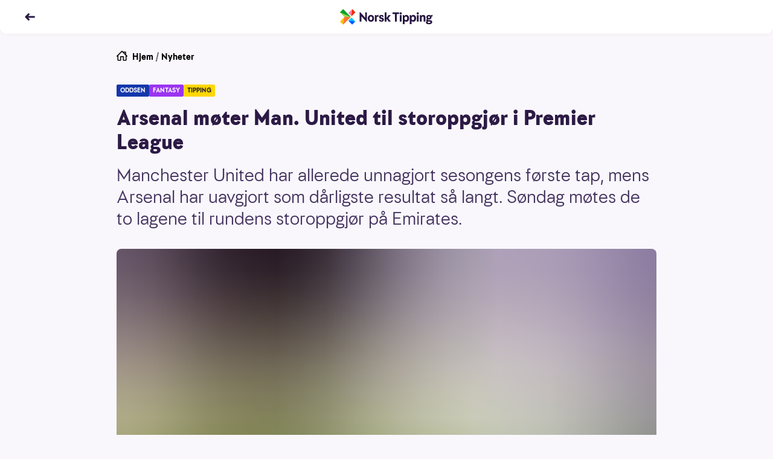

--- FILE ---
content_type: text/html; charset=utf-8
request_url: https://www.norsk-tipping.no/artikler/arsenal-moter-man-united-til-storoppgjor-i-premier-league-210823
body_size: 24641
content:
<!DOCTYPE html><html lang="nb"><head><meta charSet="utf-8"/><meta name="viewport" content="width=device-width, initial-scale=1"/><link rel="preload" as="image" href="//www.norsk-tipping.no/staticimages/ntds/logos/norsktipping/norsktipping-full-color.svg"/><link rel="preload" as="image" href="https://www.norsk-tipping.no/staticimages/ntds/footer/qr-nt.svg?v3"/><link rel="preload" as="image" href="https://www.norsk-tipping.no/staticimages/ntds/logos/norsktipping/norsktipping-negative.svg?v3"/><link rel="preload" as="image" href="https://www.norsk-tipping.no/staticimages/ntds/footer/logo-hjelpelinjen@2x.png"/><link rel="preload" as="image" href="https://www.norsk-tipping.no/staticimages/ntds/footer/logo-wla.png"/><link rel="preload" as="image" href="https://www.norsk-tipping.no/staticimages/ntds/footer/lotteritilsynet-lilla.png"/><link rel="preload" as="image" href="https://www.norsk-tipping.no/staticimages/ntds/footer/logo-european-lotteries.png"/><link rel="preload" as="image" href="https://www.norsk-tipping.no/staticimages/ntds/footer/tin-icon.svg"/><link rel="preload" as="image" href="https://www.norsk-tipping.no/staticimages/ntds/footer/facebook-icon.svg"/><link rel="preload" as="image" href="https://www.norsk-tipping.no/staticimages/ntds/footer/youtube-icon.svg"/><link rel="stylesheet" href="/artikler/_next/static/css/e2f73a50f78f108d.css" data-precedence="next"/><link rel="stylesheet" href="/artikler/_next/static/css/c000db53ab55926a.css" data-precedence="next"/><link rel="stylesheet" href="/artikler/_next/static/css/5e433c1c9a3e4ed0.css" data-precedence="next"/><link rel="stylesheet" href="/artikler/_next/static/css/43227a0026865ceb.css" data-precedence="next"/><link rel="stylesheet" href="/artikler/_next/static/css/ffb7c55d3e968a8b.css" data-precedence="next"/><link rel="stylesheet" href="/artikler/_next/static/css/442c02677b4deae6.css" data-precedence="next"/><link rel="stylesheet" href="/artikler/_next/static/css/5b480df21e726be0.css" data-precedence="next"/><link rel="preload" as="script" fetchPriority="low" href="/artikler/_next/static/chunks/webpack-1bc680dd37b00884.js"/><script src="/artikler/_next/static/chunks/4bd1b696-43ba64781d20dbb7.js" async=""></script><script src="/artikler/_next/static/chunks/3794-ecbf2a5986762387.js" async=""></script><script src="/artikler/_next/static/chunks/main-app-abb69347c97077ae.js" async=""></script><script src="/artikler/_next/static/chunks/app/layout-a66799f2f7fc7b3c.js" async=""></script><script src="/artikler/_next/static/chunks/4939-b686a06f2e78fa3b.js" async=""></script><script src="/artikler/_next/static/chunks/app/error-1ffc3c1912d95bcd.js" async=""></script><script src="/artikler/_next/static/chunks/a4634e51-82c4eaae737218b4.js" async=""></script><script src="/artikler/_next/static/chunks/7488-727b3fd46bca5b9c.js" async=""></script><script src="/artikler/_next/static/chunks/4345-31911d7df6c8b1ca.js" async=""></script><script src="/artikler/_next/static/chunks/9481-9fa65f7de325e67a.js" async=""></script><script src="/artikler/_next/static/chunks/app/%5Bslug%5D/page-f5696bdddc40129d.js" async=""></script><link rel="preload" as="image" href="https://www.norsk-tipping.no/staticimages/ntds/footer/instagram-icon.svg"/><link rel="preload" as="image" href="https://www.norsk-tipping.no/staticimages/ntds/footer/linkedin-icon.svg"/><title>Arsenal møter Man. United til storoppgjør i Premier League - Norsk Tipping</title><meta name="description" content="Manchester United har allerede unnagjort sesongens første tap, mens Arsenal har uavgjort som dårligste resultat så langt. Søndag møtes de to lagene til rundens storoppgjør på Emirates."/><link rel="canonical" href="https://www.norsk-tipping.no/artikler/arsenal-moter-man-united-til-storoppgjor-i-premier-league-210823"/><meta property="og:title" content="Arsenal møter Man. United til storoppgjør i Premier League - Norsk Tipping"/><meta property="og:description" content="United har allerede unnagjort sesongens første tap, mens Arsenal har uavgjort som dårligste resultat. Søndag møtes de til rundens storoppgjør på Emirates."/><meta property="og:url" content="https://www.norsk-tipping.no/artikler/arsenal-moter-man-united-til-storoppgjor-i-premier-league-210823"/><meta property="og:site_name" content="Nyheter - Norsk Tipping"/><meta property="og:locale" content="nb_NO"/><meta property="og:image" content="https://www.datocms-assets.com/73182/1671208309-139815.jpg?auto=format&amp;fit=max&amp;w=1200"/><meta property="og:image:width" content="1200"/><meta property="og:image:height" content="746"/><meta property="og:type" content="article"/><meta name="twitter:card" content="summary_large_image"/><meta name="twitter:title" content="Arsenal møter Man. United til storoppgjør i Premier League - Norsk Tipping"/><meta name="twitter:description" content="United har allerede unnagjort sesongens første tap, mens Arsenal har uavgjort som dårligste resultat. Søndag møtes de til rundens storoppgjør på Emirates."/><meta name="twitter:image" content="https://www.datocms-assets.com/73182/1671208309-139815.jpg?auto=format&amp;fit=max&amp;w=1200"/><meta name="twitter:image:width" content="1200"/><meta name="twitter:image:height" content="746"/><script src="/artikler/_next/static/chunks/polyfills-42372ed130431b0a.js" noModule=""></script></head><body class="focus-visible"><div hidden=""><!--$--><!--/$--></div><noscript><iframe src="https://www.googletagmanager.com/ns.html?id=GTM-PWGFM72" height="0" width="0" style="display:none;visibility:hidden"></iframe></noscript><header class="fixed top-0 inset-x-0 z-20 transition-color duration-200 shadow-forward md:shadow-soft rounded-b-xl bg-white text-haiti"><nav aria-label="Toppnavigasjon" class="flex flex-col justify-center transition-color duration-200 rounded-b-xl bg-white text-haiti h-14"><ul class="flex items-center md:items-center relative container"><li class="flex items-center"><a class="outline-none focus:outline-none focus-keyboard:ring-4 focus-keyboard:ring-offset-2 focus-keyboard:ring-blue-500 focus-keyboard:dark:ring-blue-400 ntds-hover-grow-lg rounded-full inline-block BackButton_transparentButtonClickArea__0jq_3" aria-label="Tilbake" data-test="nav-back-button" href="/artikler"><svg height="18px" viewBox="0 0 12 12" fill="none" xmlns="http://www.w3.org/2000/svg" aria-hidden="true" direction="left"><path fill-rule="evenodd" clip-rule="evenodd" d="M4.243 2.306a1.056 1.056 0 00-.01.009L1.289 5.297a1 1 0 000 1.406l2.946 2.982a1 1 0 001.423 0l.045-.045a1 1 0 000-1.406L4.483 7h6.512a1 1 0 100-2H4.482l1.22-1.234a1 1 0 000-1.406l-.045-.045a1 1 0 00-1.414-.009z" fill="currentColor"></path></svg></a></li><li class="absolute left-1/2 w-40 transform -translate-x-1/2 flex justify-center"><a href="/" class="outline-none focus:outline-none focus-keyboard:ring-4 focus-keyboard:ring-offset-2 focus-keyboard:ring-blue-500 focus-keyboard:dark:ring-blue-400 ntds-hover-grow-md rounded-md flex justify-start items-center" data-track-id="navigation-topbar-logo" data-track-placement="top"><img alt="Norsk Tipping" src="//www.norsk-tipping.no/staticimages/ntds/logos/norsktipping/norsktipping-full-color.svg" aria-label="Norsk Tipping logo" class="h-9 transition duration-300"/></a></li></ul></nav></header><main id="mainContent" class="container my-20 scroll-mt-14"><article class="max-w-[55.875rem] mx-auto"><ul class="flex space-x-1 px-0 text-pebble text-sm list-none"><li><a href="/" class="outline-none focus:outline-none focus-keyboard:ring-4 focus-keyboard:ring-offset-2 focus-keyboard:ring-blue-500 focus-keyboard:dark:ring-blue-400 rounded-md block w-fit group decoration-transparent text-black"><span class="flex flex-row space-x-2"><svg height="18px" viewBox="0 0 24 24" fill="none" xmlns="http://www.w3.org/2000/svg" aria-hidden="true"><path fill-rule="evenodd" clip-rule="evenodd" d="M11.293.293a1 1 0 011.414 0l1.825 1.823A.995.995 0 0115 2h5a1 1 0 011 1v5c0 .17-.042.329-.116.468l2.823 2.825a1 1 0 01-1.414 1.414L22 12.415V21a1 1 0 01-.883.993L21 22h-6a1 1 0 01-1-1v-7h-4v7a1 1 0 01-1 1H3a1 1 0 01-1-1v-8.586l-.293.293a1 1 0 01-1.32.083l-.094-.083a1 1 0 010-1.414l11-11zM12 2.414l-8 8V20h4v-7a1 1 0 011-1h6a1 1 0 011 1v7h4v-9.585l-8-8zm7 4.171V4h-2.585L19 6.585z" fill="currentColor"></path></svg><span>Hjem</span></span></a></li><li aria-hidden="true">/</li><li><a href="/artikler" class="outline-none focus:outline-none focus-keyboard:ring-4 focus-keyboard:ring-offset-2 focus-keyboard:ring-blue-500 focus-keyboard:dark:ring-blue-400 rounded-md block w-fit group decoration-transparent text-black">Nyheter</a></li></ul><div class="module"><span class="flex flex-wrap gap-y-2 gap-x-2 pb-2 md:pb-4"><span class="bg-[#1437AA] text-white px-1.5 py-0.5 rounded-sm uppercase font-bold text-[0.625rem] leading-4">oddsen</span><span class="bg-[#9935F0] text-white px-1.5 py-0.5 rounded-sm uppercase font-bold text-[0.625rem] leading-4">fantasy</span><span class="bg-[#FFD700] text-coal px-1.5 py-0.5 rounded-sm uppercase font-bold text-[0.625rem] leading-4">tipping</span></span><h1>Arsenal møter Man. United til storoppgjør i Premier League</h1><p class="ingress">Manchester United har allerede unnagjort sesongens første tap, mens Arsenal har uavgjort som dårligste resultat så langt. Søndag møtes de to lagene til rundens storoppgjør på Emirates.</p><div class="module"><span class="flex flex-col sm:mx-0"><figure class="w-full"><div class="w-full md:rounded-lg" style="overflow:hidden;position:relative;width:100%;max-width:894px"><img style="display:block;width:100%" src="[data-uri]" aria-hidden="true" alt=""/><img aria-hidden="true" alt="" src="[data-uri]" style="background-color:#aace1c;transition:opacity 500ms;opacity:1;position:absolute;left:-5%;top:-5%;width:110%;height:110%;max-width:none;max-height:none"/><noscript><picture><source srcSet="https://www.datocms-assets.com/73182/1671208309-139815.jpg?ar64=NDoz&amp;auto=format&amp;dpr=0.25&amp;fit=clamp&amp;w=894 223w,https://www.datocms-assets.com/73182/1671208309-139815.jpg?ar64=NDoz&amp;auto=format&amp;dpr=0.5&amp;fit=clamp&amp;w=894 447w,https://www.datocms-assets.com/73182/1671208309-139815.jpg?ar64=NDoz&amp;auto=format&amp;dpr=0.75&amp;fit=clamp&amp;w=894 670w,https://www.datocms-assets.com/73182/1671208309-139815.jpg?ar64=NDoz&amp;auto=format&amp;fit=clamp&amp;w=894 894w,https://www.datocms-assets.com/73182/1671208309-139815.jpg?ar64=NDoz&amp;auto=format&amp;dpr=1.5&amp;fit=clamp&amp;w=894 1341w,https://www.datocms-assets.com/73182/1671208309-139815.jpg?ar64=NDoz&amp;auto=format&amp;dpr=2&amp;fit=clamp&amp;w=894 1788w" sizes="(max-width: 894px) 100vw, 894px"/><img src="https://www.datocms-assets.com/73182/1671208309-139815.jpg?ar64=NDoz&amp;auto=format&amp;fit=clamp&amp;w=894" alt="Illustrasjon fotball." title="FØRSTE STOROPPGJØR: Både Manchester United og Arsenal har spilt tre ligakamper så langt. Søndagens kamp blir sesongens første storoppgjør for begge lagene." style="position:absolute;left:0;top:0;width:100%;height:100%;max-width:none;max-height:none" loading="lazy"/></picture></noscript></div></figure><div class="w-full"><figcaption class="pt-2 text-xs text-pebble flex flex-col space-y-1"><span>FØRSTE STOROPPGJØR: Både Manchester United og Arsenal har spilt tre ligakamper så langt. Søndagens kamp blir sesongens første storoppgjør for begge lagene.</span><span class="flex space-x-2 w-full justify-end"><span class="font-bold">Illustrasjonsfoto: Colourbox</span></span></figcaption></div></span></div></div><div class="max-w-[36.625rem] mx-auto pt-6 md:pt-8"><span class="text-xs block divide-y divide-solid divide-[#D7D3DE]"><span class="grid grid-cols-2 gap-x-4 gap-y-2 md:grid-cols-3"><span class="pb-1"><span class="flex items-center space-x-2"><span class="w-10 h-10"><span class="w-10 h-10 border border-silver rounded-full flex items-center justify-center bg-haiti"><img alt="Forfatterbilde Norsk Tipping" loading="lazy" width="20" height="20" decoding="async" data-nimg="1" style="color:transparent;max-width:100%;height:auto" src="/artikler/_next/static/media/nt-cross-full-color.04d00156.svg"/></span></span><span class="flex flex-col"><span>Tina</span><span class="font-bold">Wasa Kartomten</span></span></span></span></span><span class="flex space-x-4 text-pebble text-xs my-2 py-2"><span class="flex-none"><span class="font-bold">Publisert:</span><span class="px-1">31. august 2023</span></span><span class="flex-none"><span class="font-bold">Endret:</span><span class="px-1">2. september 2023</span></span></span></span><p>Kun et lag har tre av tre mulige seiere før helgens fjerde runde av Premier League. Arsenal er et av totalt seks lag som fortsatt ikke har tapt, men en uavgjort forrige runde gjør at «The Gunners» ikke er helt på toppen.</p><ul><li><p><a href="https://www.norsk-tipping.no/sport/oddsen?league=45251.1">Premier League på Oddsen</a></p></li></ul><p>Første halvdel av fjorårets sesong hadde Arsenal kun et tap i Premier League. Tapet kom mot laget som er denne helgens motstander – Manchester United.</p><h2>To tap og to seiere hver</h2><p>Manchester United sørget for Ødegaard og co. sitt første og eneste ligatap første halvdel av fjorårets sesong. Tapet ble Arsenals eneste i ligasammenheng frem til 4. februar. </p><p>I januar gjestet United Emirates, der Arsenal fikk revansj og vant 3-2.</p><p>De to siste sesongene har United og Arsenal vunnet og tapt like mange seriekamper mot hverandre. United har vunnet det første oppgjøret på Old Trafford begge årene, mens Arsenal har vunnet sesongens andre kamp hjemme på Emirates.</p><h2>Lang skadeliste</h2><p>Fjorårets sesong endte Manchester United på tredjeplass i Premier League. Seier i sesongens fire siste kamper gjorde at forventningene før årets seriestart var store, men ikke helt innfridd. </p><p>I sesongstarten slet United seg til seier mot Wolverhampton. Allerede i andre runde kom sesongens første tap, da Tottenham vant 2-0. Forrige kamp mot Nottingham Forest fikk en verst tenkelig start, da gjestene scoret to mål på de fire første minuttene. United hentet seg etter hvert inn og vant 3-2.</p><p>Før helgens storoppgjør mot Arsenal har United fått en lang og vondt skadeliste.</p><p>Raphaël Varane, Luke Shaw, Mason Mount, Tyrell Malacia, Amad Diallo, Kobbie Mainoo og Tom Heaton er alle skadet. Når de sju spillerne forventes å være tilbake er varierende og usikkert, men ingen er forventet å være med i troppen mot Arsenal.</p><p>En skadet spiller som imidlertid er på bedringens vei og kan få sin United-debut denne helgen er nysigneringen Rasmus Højlund.</p><h2>Sikret sesongens første trofé</h2><p>Arsenal tronet øverst på tabelltoppen hele første halvdel av fjorårets Premier League. Etter tapet mot sesongens argeste motstander, Manchester City, i slutten av april falt «The Gunners» ned på andreplassen, der de også avsluttet sesongen. </p><p>I Community Shield møtte Arsenal seriemester City, der de fikk revansje for seriegullet og tapet. Samtidig sikret de sesongens første trofé.</p><p>Arsenal-kaptein Martin Ødegaard ble dermed den første nordmannen til å løfte et trofé som kaptein i England.</p><p>Årets sesong har ikke startet like bra som fjorårets. Arsenal vant 2-1 i sesongstarten mot Nottingham Forest og deretter 1-0 mot Crystal Palace. Mot Fulham i forrige kamp endte det uavgjort og 2-2.</p><p><strong>På Oddsen er Arsenal favoritter til å ta seieren, med 1.77 i odds. Oddsen på uavgjort er 3.95, mens den er 4.00 på seier til United. </strong><em>(Husk at oddsen kan endre seg frem til kampstart).</em></p><ul><li><p><a href="https://www.norsk-tipping.no/sport/oddsen?league=45251.1">Premier League på Oddsen</a></p></li></ul><div class="module"><div class="bg-white p-6 text-sm italic"><p><em>Norsk Tipping ønsker at du skal spille i trygge rammer - og at det skal gi spenning og glede. </em><a title="Spillvett - Norsk Tipping" href="/spillevett"><em>Er du imidlertid bekymret for dine spillvaner, foreslår vi at du besøker våre spillevettsider.</em></a></p></div></div><h2>Haaland på vei mot ny toppscorer-tittel</h2><p>Forrige sesong ble Erling Braut Haaland toppscorer både i Premier League og Champions League. </p><p>I serieåpningen scoret nordmannen to mål, før han var målløs mot Newcastle. I forrige kamp scoret Haaland et av Citys to mål og klatret igjen til topps på listen over toppscorere. </p><p>Før helgens kamp er Haaland en av totalt fire spillere med tre scoringer i sesongens Premier League.</p><p>Etter kun tre spilte kamper er Manchester City det eneste laget som har vunnet alle sesongens tre kamper. City troner dermed alene øverst på tabellen før helgens kamper.</p><h2>Slo Tottenham ut av ligacupen</h2><p>Neste motstander for Haaland og co. er London-klubben Fulham. Fulham imponerte etter opprykk forrige sesong og endte midt på tabellen på en tiendeplass.</p><p>I serieåpningen vant Fulham 1-0 over Everton, før det ble tap mot Brentford i andre runde. Forrige helg viste Fulham form, da de spilte uavgjort mot de ferske Community Shield-mesterne Arsenal. </p><p>Tirsdag denne uken spilte Fulham 2. runde av ligacupen. Da det sto 1-1 etter ordinær tid, endte det hele i straffesparkkonkurranse, der Fulham sendte Tottenham ut av ligacupen.</p><p><strong>På Oddsen er det 1.15 på City-seier, 7.65 på uavgjort og 15.00 på seier til Fulham.</strong></p><ul><li><p><a href="https://www.norsk-tipping.no/sport/oddsen?league=45251.1">Premier League på Oddsen</a></p></li></ul><h2>Premier League 4. runde</h2><p>Slik spilles helgens runde av Premier League:</p><p><strong>Fredag</strong></p><p><a href="https://www.norsk-tipping.no/sport/oddsen?event=5363880.1"><del>Luton - West Ham kl. 21:00</del></a></p><p><strong>Lørdag</strong></p><p><a href="https://www.norsk-tipping.no/sport/oddsen?event=5363323.1"><del>Sheffield United - Everton kl. 13:30</del></a></p><p><a href="https://www.norsk-tipping.no/sport/oddsen?event=5362954.1"><del>Brentford - Bournemouth kl. 16:00</del></a></p><p><a href="https://www.norsk-tipping.no/sport/oddsen?event=5362958.1"><del>Manchester City - Fulham kl. 16:00</del></a></p><p><a href="https://www.norsk-tipping.no/sport/oddsen?event=5362959.1"><del>Chelsea - Nottingham Forest kl. 16:00</del></a></p><p><a href="https://www.norsk-tipping.no/sport/oddsen?event=5363324.1"><del>Burnley - Tottenham kl. 16:00</del></a></p><p><a href="https://www.norsk-tipping.no/sport/oddsen?event=5362960.1"><del>Brighton - Newcastle kl. 18:30</del></a></p><p><strong>Søndag</strong></p><p><a href="https://www.norsk-tipping.no/sport/oddsen?event=5362956.1">Crystal Palace - Wolverhampton kl. 15:00</a></p><p><a href="https://www.norsk-tipping.no/sport/oddsen?event=5362957.1">Liverpool - Aston Villa kl. 15:00</a></p><p><a href="https://www.norsk-tipping.no/sport/oddsen?event=5362955.1">Arsenal - Manchester United kl. 17:30</a></p><div class="module"><span class="block"><h3 class="font-bold p-0 m-0">Vinnersjanse sportsspill</h3><p>Norsk Tipping har flere tilbud innenfor sportsspill, deriblant Tipping, Oddsen og Oddsbomben. Det er forskjellige vinnersjanser for hvert spill. Disse kan du lese mer om her:</p><ul><li><p><a href="https://www.norsk-tipping.no/sport/tipping/slik-spiller-du">Vinnersjanse Tipping</a></p></li><li><p><a href="https://www.norsk-tipping.no/sport/oddsen/slik-spiller-du">Vinnersjanse Oddsen</a></p></li><li><p><a href="https://www.norsk-tipping.no/sport/oddsbomben/slik-spiller-du">Vinnersjanse Oddsbomben </a></p></li></ul><p></p><p><strong>Aldersgrense 18 år</strong> – <a href="https://hjelpelinjen.no/">Hjelpelinjen.no</a></p><span class="py-4 block"><a href="/vinnersjanser">Les mer om vinnersjanser for Norsk Tippings spill her</a></span></span></div></div><ul id="article-share" class="mt-8 mb-4 flex justify-center items-center space-x-6 list-none"><li><a href="https://www.facebook.com/sharer/sharer.php?u=https://www.norsk-tipping.no/artikler/arsenal-moter-man-united-til-storoppgjor-i-premier-league-210823" class="outline-none focus:outline-none focus-keyboard:ring-6 focus-keyboard:ring-blue-gentle ntds-hover-grow-xl rounded-md flex flex-row flex-wrap md:py-2 py-4 justify-center items-center" aria-label="Facebook"><svg viewBox="0 0 24 24" width="24" height="24"><path d="M13.846 12.971h3.45l.473-4.331h-3.923V6c0-1.228.33-2.16 2.03-2.16H18L17.966.167C17.591.115 16.304 0 14.806 0c-3.128 0-5.114 1.891-5.114 5.52v3.12H6v4.331h3.692V24h4.154V12.971z" class="fill-pebble"></path></svg></a></li><li><a href="https://twitter.com/intent/tweet?orginal_referer=https://www.norsk-tipping.no/artikler/arsenal-moter-man-united-til-storoppgjor-i-premier-league-210823&amp;text=Arsenal møter Man. United til storoppgjør i Premier League&amp;tw_p=tweetbutton&amp;url=https://www.norsk-tippinhg.no/artikler/arsenal-moter-man-united-til-storoppgjor-i-premier-league-210823" class="outline-none focus:outline-none focus-keyboard:ring-6 focus-keyboard:ring-blue-gentle ntds-hover-grow-xl rounded-md flex flex-row flex-wrap md:py-2 py-4 justify-center items-center" aria-label="Twitter"><svg viewBox="0 0 24 24" width="24" height="24"><path d="M11.653 7.32l.052.865-.867-.106c-3.156-.406-5.913-1.783-8.254-4.095L1.439 2.836l-.294.848C.52 5.573.919 7.567 2.22 8.909c.693.742.537.848-.66.406-.415-.141-.78-.247-.814-.194-.122.124.294 1.73.624 2.366.45.882 1.37 1.747 2.376 2.26l.85.405-1.006.018c-.971 0-1.006.018-.902.389.347 1.147 1.717 2.365 3.243 2.895l1.075.37-.937.566a9.702 9.702 0 0 1-4.647 1.306c-.78.018-1.422.088-1.422.141 0 .177 2.116 1.165 3.347 1.554 3.694 1.147 8.08.653 11.376-1.307 2.34-1.394 4.682-4.166 5.774-6.85.59-1.43 1.18-4.042 1.18-5.296 0-.812.052-.918 1.023-1.889.572-.565 1.11-1.183 1.214-1.36.173-.335.156-.335-.729-.034-1.474.53-1.682.459-.953-.336.537-.565 1.179-1.589 1.179-1.889 0-.053-.26.035-.555.194-.312.177-1.006.442-1.526.6l-.937.3-.85-.582c-.468-.318-1.127-.67-1.473-.777-.885-.247-2.237-.212-3.035.07-2.168.795-3.538 2.843-3.382 5.085z" class="fill-pebble"></path></svg></a></li><li><a href="mailto:?subject=Arsenal møter Man. United til storoppgjør i Premier League&amp;body=Manchester United har allerede unnagjort sesongens første tap, mens Arsenal har uavgjort som dårligste resultat så langt. Søndag møtes de to lagene til rundens storoppgjør på Emirates.?https://www.norsk-tipping.no/artikler/arsenal-moter-man-united-til-storoppgjor-i-premier-league-210823" class="outline-none focus:outline-none focus-keyboard:ring-6 focus-keyboard:ring-blue-gentle ntds-hover-grow-xl rounded-md flex flex-row flex-wrap md:py-2 py-4 justify-center items-center" aria-label="Kontakt"><svg viewBox="0 0 24 24" width="24" height="24"><path d="M22 18.008a.991.991 0 0 1-.991.992H2.991A.992.992 0 0 1 2 18.008V6.991c0-.102.029-.194.058-.287l9.63 7.686a.5.5 0 0 0 .624 0l9.627-7.7A.984.984 0 0 1 22 6.99v11.017zM21.161 6.03L12 13.36 2.822 6.034c.362-.065 18.119-.039 18.339-.004zM21.009 5H2.991A1.99 1.99 0 0 0 1 6.991v11.017C1 19.106 1.892 20 2.991 20h18.018A1.99 1.99 0 0 0 23 18.008V6.991a1.992 1.992 0 0 0-1.991-1.99z" class="fill-pebble"></path></svg></a></li></ul></article><span class="pt-4 md:pt-8 block"><span class="pb-2 font-bold flex items-center space-x-2"><span class="flex space-x-2 items-center"><span class="text-sm md:text-base">Relaterte artikler</span><svg height="18px" viewBox="0 0 12 12" fill="none" xmlns="http://www.w3.org/2000/svg" aria-hidden="true"><path fill-rule="evenodd" clip-rule="evenodd" d="M8.752 2.306l.01.009 2.944 2.982a1 1 0 010 1.406L8.761 9.685a1 1 0 01-1.423 0l-.045-.045a1 1 0 010-1.406L8.512 7H2a1 1 0 010-2h6.513l-1.22-1.234a1 1 0 010-1.406l.045-.045a1 1 0 011.414-.009z" fill="currentColor"></path></svg></span></span><ul class="flex flex-row flex-wrap list-none gap-y-3 md:gap-y-4 -mx-2"><li class="p-2 block cursor-pointer sm:rounded-lg basis-full md:basis-1/2 lg:basis-1/4"><div data-ntds-name="ArticleIntro"><a class="outline-none focus:outline-none focus-keyboard:ring-4 focus-keyboard:ring-offset-2 focus-keyboard:ring-blue-500 focus-keyboard:dark:ring-blue-400 rounded-md decoration-transparent flex flex-col" href="/artikler/skal-vi-danse0209?returnPage=1"><h3 class="order-2 text-base font-bold py-2 group-hover:underline text-left dark:text-white">Harlem Alexander pustes i nakken av Ulrikke Brandstorp og Alexandra Joner </h3><div class="relative aspect-4/3 order-1"><div class="rounded-lg w-full h-full object-cover" style="overflow:hidden;position:relative;width:100%;max-width:3196px"><img style="display:block;width:100%" src="[data-uri]" aria-hidden="true" alt=""/><img aria-hidden="true" alt="" src="[data-uri]" style="background-color:#f21444;transition:opacity 500ms;opacity:1;position:absolute;left:-5%;top:-5%;width:110%;height:110%;max-width:none;max-height:none"/><noscript><picture><source srcSet="https://www.datocms-assets.com/73182/1691505292-adobestock_285300081.jpeg?ar64=NDoz&amp;auto=format&amp;crop=focalpoint&amp;dpr=0.25&amp;fit=crop 799w,https://www.datocms-assets.com/73182/1691505292-adobestock_285300081.jpeg?ar64=NDoz&amp;auto=format&amp;crop=focalpoint&amp;dpr=0.5&amp;fit=crop 1598w,https://www.datocms-assets.com/73182/1691505292-adobestock_285300081.jpeg?ar64=NDoz&amp;auto=format&amp;crop=focalpoint&amp;dpr=0.75&amp;fit=crop 2397w,https://www.datocms-assets.com/73182/1691505292-adobestock_285300081.jpeg?ar64=NDoz&amp;auto=format&amp;crop=focalpoint&amp;fit=crop 3196w" sizes="(max-width: 3196px) 100vw, 3196px"/><img src="https://www.datocms-assets.com/73182/1691505292-adobestock_285300081.jpeg?ar64=NDoz&amp;auto=format&amp;crop=focalpoint&amp;fit=crop" alt="To mennesker som danser, Mann i sort bukse, og kvinne i rød kjole." style="position:absolute;left:0;top:0;width:100%;height:100%;max-width:none;max-height:none" loading="lazy"/></picture></noscript></div><div class="w-full absolute bottom-0 left-0"><span class="inline-flex justify-center items-center h-6 rounded-tr-lg rounded-bl-lg py-0.5 px-2 bg-oddsen-dark-blue text-white font-bold text-xs">ODDSEN</span></div></div></a></div></li><li class="p-2 block cursor-pointer sm:rounded-lg basis-full md:basis-1/2 lg:basis-1/4"><div data-ntds-name="ArticleIntro"><a class="outline-none focus:outline-none focus-keyboard:ring-4 focus-keyboard:ring-offset-2 focus-keyboard:ring-blue-500 focus-keyboard:dark:ring-blue-400 rounded-md decoration-transparent flex flex-col" href="/artikler/millionflax260823?returnPage=1"><h3 class="order-2 text-base font-bold py-2 group-hover:underline text-left dark:text-white">Ba om gevinst – vant 1 million</h3><div class="relative aspect-4/3 order-1"><div class="rounded-lg w-full h-full object-cover" style="overflow:hidden;position:relative;width:100%;max-width:1659px"><img style="display:block;width:100%" src="[data-uri]" aria-hidden="true" alt=""/><img aria-hidden="true" alt="" src="[data-uri]" style="background-color:#cb6a4a;transition:opacity 500ms;opacity:1;position:absolute;left:-5%;top:-5%;width:110%;height:110%;max-width:none;max-height:none"/><noscript><picture><source srcSet="https://www.datocms-assets.com/73182/1693062174-millionflax.jpg?ar64=NDoz&amp;auto=format&amp;crop=focalpoint&amp;dpr=0.25&amp;fit=crop 414w,https://www.datocms-assets.com/73182/1693062174-millionflax.jpg?ar64=NDoz&amp;auto=format&amp;crop=focalpoint&amp;dpr=0.5&amp;fit=crop 829w,https://www.datocms-assets.com/73182/1693062174-millionflax.jpg?ar64=NDoz&amp;auto=format&amp;crop=focalpoint&amp;dpr=0.75&amp;fit=crop 1244w,https://www.datocms-assets.com/73182/1693062174-millionflax.jpg?ar64=NDoz&amp;auto=format&amp;crop=focalpoint&amp;fit=crop 1659w" sizes="(max-width: 1659px) 100vw, 1659px"/><img src="https://www.datocms-assets.com/73182/1693062174-millionflax.jpg?ar64=NDoz&amp;auto=format&amp;crop=focalpoint&amp;fit=crop" alt="Kassadame slår inn en vare" title="FLAX: En mann fra Tangen fikk det han ba om på butikken – 1 million i gevinst." style="position:absolute;left:0;top:0;width:100%;height:100%;max-width:none;max-height:none" loading="lazy"/></picture></noscript></div><div class="w-full absolute bottom-0 left-0"><span class="inline-flex justify-center items-center h-6 rounded-tr-lg rounded-bl-lg py-0.5 px-2 bg-flax-dark-green text-white font-bold text-xs">FLAX</span></div></div></a></div></li><li class="p-2 block cursor-pointer sm:rounded-lg basis-full md:basis-1/2 lg:basis-1/4"><div data-ntds-name="ArticleIntro"><a class="outline-none focus:outline-none focus-keyboard:ring-4 focus-keyboard:ring-offset-2 focus-keyboard:ring-blue-500 focus-keyboard:dark:ring-blue-400 rounded-md decoration-transparent flex flex-col" href="/artikler/podkasten-h-u-b-med-stig-andre-berge-og-amalie-snolos?returnPage=1"><h3 class="order-2 text-base font-bold py-2 group-hover:underline text-left dark:text-white">Podkasten H.U.B med Stig-André Berge og Amalie Snøløs</h3><div class="relative aspect-4/3 order-1"><div class="rounded-lg w-full h-full object-cover" style="overflow:hidden;position:relative;width:100%;max-width:1440px"><img style="display:block;width:100%" src="[data-uri]" aria-hidden="true" alt=""/><img aria-hidden="true" alt="" src="[data-uri]" style="background-color:#03c3fe;transition:opacity 500ms;opacity:1;position:absolute;left:-5%;top:-5%;width:110%;height:110%;max-width:none;max-height:none"/><noscript><picture><source srcSet="https://www.datocms-assets.com/73182/1682676102-h-u-b.jpg?ar64=NDoz&amp;auto=format&amp;crop=focalpoint&amp;dpr=0.25&amp;fit=crop 360w,https://www.datocms-assets.com/73182/1682676102-h-u-b.jpg?ar64=NDoz&amp;auto=format&amp;crop=focalpoint&amp;dpr=0.5&amp;fit=crop 720w,https://www.datocms-assets.com/73182/1682676102-h-u-b.jpg?ar64=NDoz&amp;auto=format&amp;crop=focalpoint&amp;dpr=0.75&amp;fit=crop 1080w,https://www.datocms-assets.com/73182/1682676102-h-u-b.jpg?ar64=NDoz&amp;auto=format&amp;crop=focalpoint&amp;fit=crop 1440w" sizes="(max-width: 1440px) 100vw, 1440px"/><img src="https://www.datocms-assets.com/73182/1682676102-h-u-b.jpg?ar64=NDoz&amp;auto=format&amp;crop=focalpoint&amp;fit=crop" alt="" title="SPORTSPODKAST: H.U.B er en sportspodkast fra Norsk Tipping med aktuelle gjester hver uke." style="position:absolute;left:0;top:0;width:100%;height:100%;max-width:none;max-height:none" loading="lazy"/></picture></noscript></div><div class="w-full absolute bottom-0 left-0"><span class="inline-flex justify-center items-center h-6 rounded-tr-lg rounded-bl-lg py-0.5 px-2 bg-oddsen-dark-blue text-white font-bold text-xs">ODDSEN</span></div></div></a></div></li><li class="p-2 block cursor-pointer sm:rounded-lg basis-full md:basis-1/2 lg:basis-1/4"><div data-ntds-name="ArticleIntro"><a class="outline-none focus:outline-none focus-keyboard:ring-4 focus-keyboard:ring-offset-2 focus-keyboard:ring-blue-500 focus-keyboard:dark:ring-blue-400 rounded-md decoration-transparent flex flex-col" href="/artikler/spillavhengighet260623?returnPage=1"><h3 class="order-2 text-base font-bold py-2 group-hover:underline text-left dark:text-white">Roger spilte bort nesten alt han eide – nå hjelper han andre med spilleproblemer</h3><div class="relative aspect-4/3 order-1"><div class="rounded-lg w-full h-full object-cover" style="overflow:hidden;position:relative;width:100%;max-width:1659px"><img style="display:block;width:100%" src="[data-uri]" aria-hidden="true" alt=""/><img aria-hidden="true" alt="" src="[data-uri]" style="background-color:#b2594e;transition:opacity 500ms;opacity:1;position:absolute;left:-5%;top:-5%;width:110%;height:110%;max-width:none;max-height:none"/><noscript><picture><source srcSet="https://www.datocms-assets.com/73182/1688127142-roger_asker.jpg?ar64=NDoz&amp;auto=format&amp;crop=focalpoint&amp;dpr=0.25&amp;fit=crop 414w,https://www.datocms-assets.com/73182/1688127142-roger_asker.jpg?ar64=NDoz&amp;auto=format&amp;crop=focalpoint&amp;dpr=0.5&amp;fit=crop 829w,https://www.datocms-assets.com/73182/1688127142-roger_asker.jpg?ar64=NDoz&amp;auto=format&amp;crop=focalpoint&amp;dpr=0.75&amp;fit=crop 1244w,https://www.datocms-assets.com/73182/1688127142-roger_asker.jpg?ar64=NDoz&amp;auto=format&amp;crop=focalpoint&amp;fit=crop 1659w" sizes="(max-width: 1659px) 100vw, 1659px"/><img src="https://www.datocms-assets.com/73182/1688127142-roger_asker.jpg?ar64=NDoz&amp;auto=format&amp;crop=focalpoint&amp;fit=crop" alt="Roger Asker med svart t-skjorte med logoen til spillavhengighet Norge" title="GIR HÅP: Roger Asker bruker sin egen erfaring til å hjelpe andre spilleavhengige." style="position:absolute;left:0;top:0;width:100%;height:100%;max-width:none;max-height:none" loading="lazy"/></picture></noscript></div><div class="w-full absolute bottom-0 left-0"><span class="inline-flex justify-center items-center h-6 rounded-tr-lg rounded-bl-lg py-0.5 px-2 bg-haiti dark:bg-haiti-200 text-white dark:text-haiti font-bold text-xs">ANSVARLIGHET</span></div></div></a></div></li></ul></span></main><footer class="bg-white dark:bg-gray-900 pb-10 text-sm mt-24 pt-10"><nav class="space-y-6 max-w-7xl mx-auto px-7"><div class="flex items-stretch space-x-2"><a href="/kundeservice" class="inline-flex items-center justify-center false h-11 relative shadow-sm mouse:hover:shadow-md focus-keyboard:ring-4 dark:focus-keyboard:ring-blue-400 focus-keyboard:ring-blue-500 focus-keyboard:ring-offset-2 rounded-pill transition duration-150 ease-in-out outline-none  focus:outline-none px-5 py-3 bg-blue-200 text-blue-600 dark:bg-gray-700 dark:text-blue-300 font-medium ntds-hover-grow-lg" data-track-id="footer-link" data-track-link-name="Kundeservice"><span class="flex h-full items-center flex-grow justify-center"><span class="flex flex-grow items-center justify-center space-x-2"><svg height="24px" viewBox="0 0 24 24" fill="none" xmlns="http://www.w3.org/2000/svg" aria-hidden="true"><path fill-rule="evenodd" clip-rule="evenodd" d="M21.686 8h1.305A1 1 0 0124 9.003v4.994A1 1 0 0122.99 15h-1.98A1 1 0 0120 13.997V9.124c-1.159-3.324-4.275-5.712-8-5.712-3.685 0-6.796 2.336-8 5.591v4.994a1 1 0 01-.167.557c.58 2.073 1.8 4.034 3.318 5.244A2 2 0 118.75 23c-.79 0-1.433-.427-1.67-1-2.159-1-4.347-4-5.165-7H1.01A1 1 0 010 13.997V9.003A1 1 0 011.01 8h1.305A10.48 10.48 0 0112 1.524 10.48 10.48 0 0121.686 8zM15.5 11.5a1.5 1.5 0 110-3 1.5 1.5 0 010 3zm-7 0a1.5 1.5 0 110-3 1.5 1.5 0 010 3zm.575 4.687a7.089 7.089 0 01-1.16-.425c-.37-.185-.521-.477-.336-.847s.636-.282 1.006-.097c.148.074.457.198.902.325a9.15 9.15 0 002.513.346 9.15 9.15 0 002.513-.346c.445-.127.754-.25.902-.325.37-.185.82-.274 1.006.097.185.37.035.662-.336.847a7.089 7.089 0 01-1.16.425c-.885.253-1.867.404-2.925.404-1.058 0-2.04-.151-2.925-.404z" fill="currentColor"></path></svg><span class="whitespace-nowrap">Kundeservice</span></span></span></a><a href="/spillevett" class="inline-flex items-center justify-center false h-11 relative shadow-sm mouse:hover:shadow-md focus-keyboard:ring-4 dark:focus-keyboard:ring-blue-400 focus-keyboard:ring-blue-500 focus-keyboard:ring-offset-2 rounded-pill transition duration-150 ease-in-out outline-none  focus:outline-none px-5 py-3 bg-blue-200 text-blue-600 dark:bg-gray-700 dark:text-blue-300 font-medium ntds-hover-grow-lg" data-track-id="footer-link"><span class="flex h-full items-center flex-grow justify-center">Spillevett</span></a></div><div class="grid grid-cols-1 md:grid-cols-3 gap-6"><div><h2 id="footer-header-snarveier" class="font-bold mb-2 text-base text-haiti-800 dark:text-white">Snarveier</h2><ul class="space-y-3" aria-labelledby="footer-header-snarveier"><li><a rel="noreferrer" target="_blank" href="/grasrotandelen" class="outline-none focus:outline-none focus-keyboard:ring-4 focus-keyboard:ring-offset-2 focus-keyboard:ring-blue-500 focus-keyboard:dark:ring-blue-400 ntds-hover-grow-lg rounded-md block text-pebble w-fit flex items-center space-x-1.5 font-medium hover:underline" data-track-id="footer-link" data-track-link-name="Grasrotandelen"><span class="text-haiti-600 dark:text-white">Grasrotandelen</span></a></li><li><a rel="noreferrer" target="_blank" href="/selskapet" class="outline-none focus:outline-none focus-keyboard:ring-4 focus-keyboard:ring-offset-2 focus-keyboard:ring-blue-500 focus-keyboard:dark:ring-blue-400 ntds-hover-grow-lg rounded-md block text-pebble w-fit flex items-center space-x-1.5 font-medium hover:underline" data-track-id="footer-link" data-track-link-name="Dette er Norsk Tipping"><span class="text-haiti-600 dark:text-white">Dette er Norsk Tipping</span></a></li><li><a rel="noreferrer" target="_blank" href="/selskapet/jobb-hos-oss" class="outline-none focus:outline-none focus-keyboard:ring-4 focus-keyboard:ring-offset-2 focus-keyboard:ring-blue-500 focus-keyboard:dark:ring-blue-400 ntds-hover-grow-lg rounded-md block text-pebble w-fit flex items-center space-x-1.5 font-medium hover:underline" data-track-id="footer-link" data-track-link-name="Jobb i Norsk Tipping"><span class="text-haiti-600 dark:text-white">Jobb i Norsk Tipping</span></a></li><li><a rel="noreferrer" target="_blank" href="/tjenester/nyhetsbrev" class="outline-none focus:outline-none focus-keyboard:ring-4 focus-keyboard:ring-offset-2 focus-keyboard:ring-blue-500 focus-keyboard:dark:ring-blue-400 ntds-hover-grow-lg rounded-md block text-pebble w-fit flex items-center space-x-1.5 font-medium hover:underline" data-track-id="footer-link" data-track-link-name="Nyhetsbrev"><span class="text-haiti-600 dark:text-white">Nyhetsbrev</span></a></li><li><a rel="noreferrer" target="_blank" href="https://presse.norsk-tipping.no/" class="outline-none focus:outline-none focus-keyboard:ring-4 focus-keyboard:ring-offset-2 focus-keyboard:ring-blue-500 focus-keyboard:dark:ring-blue-400 ntds-hover-grow-lg rounded-md block text-pebble w-fit flex items-center space-x-1.5 font-medium hover:underline" data-track-id="footer-link" data-track-link-name="Presse"><span class="text-haiti-600 dark:text-white">Presse</span></a></li><li><a rel="noreferrer" target="_blank" href="/selskapet/kontakt-oss" class="outline-none focus:outline-none focus-keyboard:ring-4 focus-keyboard:ring-offset-2 focus-keyboard:ring-blue-500 focus-keyboard:dark:ring-blue-400 ntds-hover-grow-lg rounded-md block text-pebble w-fit flex items-center space-x-1.5 font-medium hover:underline" data-track-id="footer-link" data-track-link-name="Kontakt oss"><span class="text-haiti-600 dark:text-white">Kontakt oss</span></a></li></ul></div><div class="space-y-4"><h2 id="footer-header-selskapet" class="font-bold mb-2 text-base text-haiti-800 dark:text-white">Praktisk informasjon</h2><ul class="space-y-3" aria-labelledby="footer-header-selskapet"><li><a rel="noreferrer" target="_blank" href="/sikkerhet" class="outline-none focus:outline-none focus-keyboard:ring-4 focus-keyboard:ring-offset-2 focus-keyboard:ring-blue-500 focus-keyboard:dark:ring-blue-400 ntds-hover-grow-lg rounded-md block text-pebble w-fit flex items-center space-x-1.5 font-medium hover:underline" data-track-id="footer-link" data-track-link-name="Sikkerhet"><span class="text-haiti-600 dark:text-white">Sikkerhet</span></a></li><li><a rel="noreferrer" target="_blank" href="/personvern" class="outline-none focus:outline-none focus-keyboard:ring-4 focus-keyboard:ring-offset-2 focus-keyboard:ring-blue-500 focus-keyboard:dark:ring-blue-400 ntds-hover-grow-lg rounded-md block text-pebble w-fit flex items-center space-x-1.5 font-medium hover:underline" data-track-id="footer-link" data-track-link-name="Personvern"><span class="text-haiti-600 dark:text-white">Personvern</span></a></li><li><a rel="noreferrer" target="_blank" href="/infokapsler" class="outline-none focus:outline-none focus-keyboard:ring-4 focus-keyboard:ring-offset-2 focus-keyboard:ring-blue-500 focus-keyboard:dark:ring-blue-400 ntds-hover-grow-lg rounded-md block text-pebble w-fit flex items-center space-x-1.5 font-medium hover:underline" data-track-id="footer-link" data-track-link-name="Informasjonskapsler"><span class="text-haiti-600 dark:text-white">Informasjonskapsler</span></a></li><li><a rel="noreferrer" target="_blank" href="/tilgjengelighet" class="outline-none focus:outline-none focus-keyboard:ring-4 focus-keyboard:ring-offset-2 focus-keyboard:ring-blue-500 focus-keyboard:dark:ring-blue-400 ntds-hover-grow-lg rounded-md block text-pebble w-fit flex items-center space-x-1.5 font-medium hover:underline" data-track-id="footer-link" data-track-link-name="Tilgjengelighet"><span class="text-haiti-600 dark:text-white">Tilgjengelighet</span></a></li><li><a rel="noreferrer" target="_blank" href="/kundevilkaar-og-spilleregler" class="outline-none focus:outline-none focus-keyboard:ring-4 focus-keyboard:ring-offset-2 focus-keyboard:ring-blue-500 focus-keyboard:dark:ring-blue-400 ntds-hover-grow-lg rounded-md block text-pebble w-fit flex items-center space-x-1.5 font-medium hover:underline" data-track-id="footer-link" data-track-link-name="Kundevilkår og spilleregler"><span class="text-haiti-600 dark:text-white">Kundevilkår og spilleregler</span></a></li><li><a rel="noreferrer" target="_blank" href="/selskapet/ekstern-varslingskanal" class="outline-none focus:outline-none focus-keyboard:ring-4 focus-keyboard:ring-offset-2 focus-keyboard:ring-blue-500 focus-keyboard:dark:ring-blue-400 ntds-hover-grow-lg rounded-md block text-pebble w-fit flex items-center space-x-1.5 font-medium hover:underline" data-track-id="footer-link" data-track-link-name="Varslingskanal"><span class="text-haiti-600 dark:text-white">Varslingskanal</span></a></li></ul></div><div class="hidden md:flex bg-blue-100 rounded-lg justify-center items-center pt-4"><h2 id="footer-header-app-desktop" class="font-bold mb-2 text-base text-haiti-800 dark:text-white"><a class="flex items-center justify-center pb-2" href="https://www.norsk-tipping.no/norsk-tipping-app/last-ned" aria-label="Link til nedlasting av app"><img class="rounded-lg bg-white" src="https://www.norsk-tipping.no/staticimages/ntds/footer/qr-nt.svg?v3" width="124" height="124" alt="QR-kode for nedlasting av app"/></a><p>Last ned appen!</p></h2></div></div><hr class="my-4 border-1 border-silver/80"/><div class="flex flex-col md:flex-row gap-2"><div class="md:w-1/3"><h2 id="footer-header-apningstider" class="font-bold mb-2 text-base text-haiti-800 dark:text-white">Åpningstider</h2><div class="space-y-1"><p class="bg-haiti-100 rounded-t-lg flex justify-between p-1"><span class="font-medium">Sportsspill: </span><span class="flex items-center"><span class="flex items-center"><svg height="18px" viewBox="0 0 24 24" fill="none" xmlns="http://www.w3.org/2000/svg" aria-hidden="true"><path fill-rule="evenodd" clip-rule="evenodd" d="M12 1c6.075 0 11 4.925 11 11s-4.925 11-11 11S1 18.075 1 12 5.925 1 12 1zm0 2a9 9 0 100 18 9 9 0 000-18zm-1.4 12.5a.5.5 0 01.5-.5h1.8a.5.5 0 01.5.5v1.8a.5.5 0 01-.5.5h-1.8a.5.5 0 01-.5-.5v-1.8zm0-8.4a.5.5 0 01.5-.5h1.8a.5.5 0 01.5.5v5.4a.5.5 0 01-.5.5h-1.8a.5.5 0 01-.5-.5V7.1z" fill="currentColor"></path></svg><span class="ml-2 w-24"> --:-- - --:--</span></span></span></p><p class="bg-haiti-100 rounded-b-lg flex justify-between p-1"><span class="font-medium">Lotterier og andre spill:</span><span class="flex items-center"><span class="flex items-center"><svg height="18px" viewBox="0 0 24 24" fill="none" xmlns="http://www.w3.org/2000/svg" aria-hidden="true"><path fill-rule="evenodd" clip-rule="evenodd" d="M12 1c6.075 0 11 4.925 11 11s-4.925 11-11 11S1 18.075 1 12 5.925 1 12 1zm0 2a9 9 0 100 18 9 9 0 000-18zm-1.4 12.5a.5.5 0 01.5-.5h1.8a.5.5 0 01.5.5v1.8a.5.5 0 01-.5.5h-1.8a.5.5 0 01-.5-.5v-1.8zm0-8.4a.5.5 0 01.5-.5h1.8a.5.5 0 01.5.5v5.4a.5.5 0 01-.5.5h-1.8a.5.5 0 01-.5-.5V7.1z" fill="currentColor"></path></svg><span class="ml-2 w-24">--:-- - --:--</span></span></span></p></div><div class="flex justify-between items-center my-4"><img alt="Norsk Tipping" src="https://www.norsk-tipping.no/staticimages/ntds/logos/norsktipping/norsktipping-negative.svg?v3" class="h-7 w-auto" height="28" width="120"/></div></div><div class="md:w-2/3 space-y-6 pt-2"><div class="order-2 md:order-1"><h2 id="footer-header-other" class="sr-only">Andre lenker</h2><div class="flex flex-wrap gap-8 md:hidden items-center"><div><a href="https://hjelpelinjen.no/" class="outline-none focus:outline-none focus-keyboard:ring-4 focus-keyboard:ring-offset-2 focus-keyboard:ring-blue-500 focus-keyboard:dark:ring-blue-400 ntds-hover-grow-lg rounded-md block" data-track-id="footer-link" data-track-link-name="Hjelpelinjen"><img src="https://www.norsk-tipping.no/staticimages/ntds/footer/logo-hjelpelinjen@2x.png" alt="Hjelpelinjen logo" width="122" height="26"/></a></div><div><a href="https://www.world-lotteries.org/" class="outline-none focus:outline-none focus-keyboard:ring-4 focus-keyboard:ring-offset-2 focus-keyboard:ring-blue-500 focus-keyboard:dark:ring-blue-400 ntds-hover-grow-lg rounded-md block" data-track-id="footer-link" data-track-link-name="World Lotteries"><img src="https://www.norsk-tipping.no/staticimages/ntds/footer/logo-wla.png" alt="World Lotteries (WLA) logo" width="53" height="28"/></a></div><div class="pr-6"><a href="https://lottstift.no/for-spillere/kampfiksing/tips-oss-om-kampfiksing/" title="Tips oss om kampfiksing" class="outline-none focus:outline-none focus-keyboard:ring-4 focus-keyboard:ring-offset-2 focus-keyboard:ring-blue-500 focus-keyboard:dark:ring-blue-400 ntds-hover-grow-lg rounded-md block" data-track-id="footer-link" data-track-link-name="Kampfiksing"><img src="https://www.norsk-tipping.no/staticimages/ntds/footer/lotteritilsynet-lilla.png" alt="Kampfiksing logo" width="124" height="26"/></a></div><div><a href="https://www.european-lotteries.org/" class="outline-none focus:outline-none focus-keyboard:ring-4 focus-keyboard:ring-offset-2 focus-keyboard:ring-blue-500 focus-keyboard:dark:ring-blue-400 ntds-hover-grow-lg rounded-md block" data-track-id="footer-link" data-track-link-name="European Lotteries"><img src="https://www.norsk-tipping.no/staticimages/ntds/footer/logo-european-lotteries.png" alt="European Lotteries logo" width="108" height="33"/></a></div><div><a href="https://lottstift.no/" class="outline-none focus:outline-none focus-keyboard:ring-4 focus-keyboard:ring-offset-2 focus-keyboard:ring-blue-500 focus-keyboard:dark:ring-blue-400 ntds-hover-grow-lg rounded-md block" data-track-id="footer-link" data-track-link-name="Norwegian Gaming Authority"><img src="https://www.norsk-tipping.no/staticimages/ntds/footer/tin-icon.svg" alt="Tillat i Norge logo" width="156" height="24"/></a></div></div><div class="mt-6 flex justify-start md:hidden"><div class="flex space-x-2 items-center font-medium"><span class="font-jubel text-haiti-600 dark:text-gray-400">Aldersgrense</span><svg height="26" viewBox="0 0 24 24" fill="none" xmlns="http://www.w3.org/2000/svg" aria-hidden="true" width="26"><path fill-rule="evenodd" clip-rule="evenodd" d="M12 1.05C5.962 1.05 1.05 5.963 1.05 12c0 6.038 4.912 10.95 10.95 10.95 6.038 0 10.95-4.912 10.95-10.95 0-6.037-4.912-10.95-10.95-10.95z" fill="#222"></path><path fill-rule="evenodd" clip-rule="evenodd" d="M12.656 8.083c1.307 0 2.157.73 2.157 1.846 0 .62-.274 1.089-.777 1.377.677.351 1.014.982 1.014 1.71 0 1.323-.959 2.161-2.394 2.161s-2.386-.838-2.386-2.16c0-.73.33-1.36 1.006-1.711-.503-.288-.777-.756-.777-1.377 0-1.116.85-1.846 2.157-1.846zm-4.157.126v5.537h1.198v1.306H5.849v-1.306h1.234v-3.664l-.841.548-.732-1.07 1.984-1.351h1.005zm4.157 3.71c-.54 0-.931.377-.931.998 0 .685.402 1.045.931 1.045.531 0 .932-.36.932-1.044 0-.621-.383-1-.931-1zm5.894-2.45v1.576h1.6v1.17h-1.6v1.576h-1.188v-1.575h-1.6v-1.171h1.6V9.47h1.189zm-5.894-.305c-.511 0-.813.324-.813.81 0 .558.32.855.813.855.503 0 .814-.297.814-.855 0-.486-.302-.81-.814-.81z" fill="#fff"></path></svg><span class="sr-only">18 år</span></div></div><ul class="hidden md:flex flex-wrap gap-6 md:justify-end items-start" aria-labelledby="footer-header-other"><li class="w-1/2 md:w-fit"><a href="https://hjelpelinjen.no/" class="outline-none focus:outline-none focus-keyboard:ring-4 focus-keyboard:ring-offset-2 focus-keyboard:ring-blue-500 focus-keyboard:dark:ring-blue-400 ntds-hover-grow-lg rounded-md block" data-track-id="footer-link" data-track-link-name="Hjelpelinjen"><img src="https://www.norsk-tipping.no/staticimages/ntds/footer/logo-hjelpelinjen@2x.png" alt="Hjelpelinjen logo" width="122" height="26"/></a></li><li class="w-1/2 md:w-fit"><a href="https://www.world-lotteries.org/" class="outline-none focus:outline-none focus-keyboard:ring-4 focus-keyboard:ring-offset-2 focus-keyboard:ring-blue-500 focus-keyboard:dark:ring-blue-400 ntds-hover-grow-lg rounded-md block" data-track-id="footer-link" data-track-link-name="World Lotteries"><img src="https://www.norsk-tipping.no/staticimages/ntds/footer/logo-wla.png" alt="World Lotteries (WLA) logo" width="53" height="28"/></a></li><li class="w-1/2 md:w-fit"><a href="https://lottstift.no/for-spillere/kampfiksing/tips-oss-om-kampfiksing/" title="Tips oss om kampfiksing" class="outline-none focus:outline-none focus-keyboard:ring-4 focus-keyboard:ring-offset-2 focus-keyboard:ring-blue-500 focus-keyboard:dark:ring-blue-400 ntds-hover-grow-lg rounded-md block" data-track-id="footer-link" data-track-link-name="Kampfiksing"><img src="https://www.norsk-tipping.no/staticimages/ntds/footer/lotteritilsynet-lilla.png" alt="Kampfiksing logo" width="124" height="26"/></a></li><li class="w-1/2 md:w-fit"><a href="https://www.european-lotteries.org/" class="outline-none focus:outline-none focus-keyboard:ring-4 focus-keyboard:ring-offset-2 focus-keyboard:ring-blue-500 focus-keyboard:dark:ring-blue-400 ntds-hover-grow-lg rounded-md block" data-track-id="footer-link" data-track-link-name="European Lotteries"><img src="https://www.norsk-tipping.no/staticimages/ntds/footer/logo-european-lotteries.png" alt="European Lotteries logo" width="108" height="33"/></a></li><li class="w-1/2 md:w-fit"><a href="https://lottstift.no/" class="outline-none focus:outline-none focus-keyboard:ring-4 focus-keyboard:ring-offset-2 focus-keyboard:ring-blue-500 focus-keyboard:dark:ring-blue-400 ntds-hover-grow-lg rounded-md block" data-track-id="footer-link" data-track-link-name="Norwegian Gaming Authority"><img src="https://www.norsk-tipping.no/staticimages/ntds/footer/tin-icon.svg" alt="Tillat i Norge logo" width="156" height="24"/></a></li></ul><div class="hidden md:flex justify-end mt-4"><div class="flex space-x-2 items-center font-medium md:w-fit"><span class="font-jubel text-haiti-600 dark:text-gray-400">Aldersgrense</span><svg height="26" viewBox="0 0 24 24" fill="none" xmlns="http://www.w3.org/2000/svg" aria-hidden="true" width="26"><path fill-rule="evenodd" clip-rule="evenodd" d="M12 1.05C5.962 1.05 1.05 5.963 1.05 12c0 6.038 4.912 10.95 10.95 10.95 6.038 0 10.95-4.912 10.95-10.95 0-6.037-4.912-10.95-10.95-10.95z" fill="#222"></path><path fill-rule="evenodd" clip-rule="evenodd" d="M12.656 8.083c1.307 0 2.157.73 2.157 1.846 0 .62-.274 1.089-.777 1.377.677.351 1.014.982 1.014 1.71 0 1.323-.959 2.161-2.394 2.161s-2.386-.838-2.386-2.16c0-.73.33-1.36 1.006-1.711-.503-.288-.777-.756-.777-1.377 0-1.116.85-1.846 2.157-1.846zm-4.157.126v5.537h1.198v1.306H5.849v-1.306h1.234v-3.664l-.841.548-.732-1.07 1.984-1.351h1.005zm4.157 3.71c-.54 0-.931.377-.931.998 0 .685.402 1.045.931 1.045.531 0 .932-.36.932-1.044 0-.621-.383-1-.931-1zm5.894-2.45v1.576h1.6v1.17h-1.6v1.576h-1.188v-1.575h-1.6v-1.171h1.6V9.47h1.189zm-5.894-.305c-.511 0-.813.324-.813.81 0 .558.32.855.813.855.503 0 .814-.297.814-.855 0-.486-.302-.81-.814-.81z" fill="#fff"></path></svg><span class="sr-only">18 år</span></div></div></div><div class="flex items-end justify-end order-2"><h2 id="footer-header-sosiale-desktop" class="sr-only">Sosiale lenker</h2><ul class="flex items-center space-x-4" aria-labelledby="footer-header-sosiale-desktop"><li class="text-center"><a href="https://www.facebook.com/NorskTipping?v=wall" title="Norsk Tipping på Facebook" target="_blank" rel="noopener noreferrer" class="outline-none focus:outline-none focus-keyboard:ring-4 focus-keyboard:ring-offset-2 focus-keyboard:ring-blue-500 focus-keyboard:dark:ring-blue-400 ntds-hover-grow-xl rounded-md block" data-track-id="footer-link" data-track-link-name="Facebook"><img src="https://www.norsk-tipping.no/staticimages/ntds/footer/facebook-icon.svg" alt="Facebook" height="24" width="24"/></a></li><li class="text-center"><a href="https://www.youtube.com/user/NorskTipping1947" title="Norsk Tipping på Youtube" target="_blank" rel="noopener noreferrer" class="outline-none focus:outline-none focus-keyboard:ring-4 focus-keyboard:ring-offset-2 focus-keyboard:ring-blue-500 focus-keyboard:dark:ring-blue-400 ntds-hover-grow-xl rounded-md block" data-track-id="footer-link" data-track-link-name="Youtube"><img src="https://www.norsk-tipping.no/staticimages/ntds/footer/youtube-icon.svg" alt="Youtube" height="24" width="24"/></a></li><li class="text-center"><a href="https://www.instagram.com/norsktipping/" title="Norsk Tipping på Instagram" target="_blank" rel="noopener noreferrer" class="outline-none focus:outline-none focus-keyboard:ring-4 focus-keyboard:ring-offset-2 focus-keyboard:ring-blue-500 focus-keyboard:dark:ring-blue-400 ntds-hover-grow-xl rounded-md block" data-track-id="footer-link" data-track-link-name="Instagram"><img src="https://www.norsk-tipping.no/staticimages/ntds/footer/instagram-icon.svg" alt="Instagram" height="24" width="24"/></a></li><li class="text-center"><a href="https://no.linkedin.com/company/norsk-tipping" title="Norsk Tipping på Linkedin" target="_blank" rel="noopener noreferrer" class="outline-none focus:outline-none focus-keyboard:ring-4 focus-keyboard:ring-offset-2 focus-keyboard:ring-blue-500 focus-keyboard:dark:ring-blue-400 ntds-hover-grow-xl rounded-md block" data-track-id="footer-link" data-track-link-name="Linkedin"><img src="https://www.norsk-tipping.no/staticimages/ntds/footer/linkedin-icon.svg" alt="Linkedin" height="24" width="24"/></a></li></ul></div><p class="flex justify-start md:justify-end text-haiti-600 dark:text-gray-400 text-sm pb-safe order-3">© <!-- -->2026<!-- --> Norsk Tipping AS.</p></div></div></nav></footer><!--$--><!--/$--><script src="/artikler/_next/static/chunks/webpack-1bc680dd37b00884.js" id="_R_" async=""></script><script>(self.__next_f=self.__next_f||[]).push([0])</script><script>self.__next_f.push([1,"1:\"$Sreact.fragment\"\n3:I[42593,[\"7177\",\"static/chunks/app/layout-a66799f2f7fc7b3c.js\"],\"\"]\n4:I[57121,[],\"\"]\n5:I[17267,[\"4939\",\"static/chunks/4939-b686a06f2e78fa3b.js\",\"8039\",\"static/chunks/app/error-1ffc3c1912d95bcd.js\"],\"default\"]\n6:I[74581,[],\"\"]\n9:I[27123,[],\"\"]\nb:I[90484,[],\"OutletBoundary\"]\nc:\"$Sreact.suspense\"\ne:I[90484,[],\"ViewportBoundary\"]\n10:I[90484,[],\"MetadataBoundary\"]\n:HL[\"/artikler/_next/static/css/e2f73a50f78f108d.css\",\"style\"]\n:HL[\"/artikler/_next/static/css/c000db53ab55926a.css\",\"style\"]\n:HL[\"/artikler/_next/static/css/5e433c1c9a3e4ed0.css\",\"style\"]\n:HL[\"/artikler/_next/static/css/43227a0026865ceb.css\",\"style\"]\n:HL[\"/artikler/_next/static/css/ffb7c55d3e968a8b.css\",\"style\"]\n:HL[\"/artikler/_next/static/css/442c02677b4deae6.css\",\"style\"]\n:HL[\"/artikler/_next/static/css/5b480df21e726be0.css\",\"style\"]\n2:[\"$\",\"iframe\",null,{\"src\":\"https://www.googletagmanager.com/ns.html?id=GTM-PWGFM72\",\"height\":\"0\",\"width\":\"0\",\"style\":{\"display\":\"none\",\"visibility\":\"hidden\"}}]\n"])</script><script>self.__next_f.push([1,"0:{\"P\":null,\"b\":\"jvtGxjzz0fhFn2XxgquYa\",\"c\":[\"\",\"arsenal-moter-man-united-til-storoppgjor-i-premier-league-210823\"],\"q\":\"\",\"i\":false,\"f\":[[[\"\",{\"children\":[[\"slug\",\"arsenal-moter-man-united-til-storoppgjor-i-premier-league-210823\",\"d\"],{\"children\":[\"__PAGE__\",{}]}]},\"$undefined\",\"$undefined\",true],[[\"$\",\"$1\",\"c\",{\"children\":[[[\"$\",\"link\",\"0\",{\"rel\":\"stylesheet\",\"href\":\"/artikler/_next/static/css/e2f73a50f78f108d.css\",\"precedence\":\"next\",\"crossOrigin\":\"$undefined\",\"nonce\":\"$undefined\"}],[\"$\",\"link\",\"1\",{\"rel\":\"stylesheet\",\"href\":\"/artikler/_next/static/css/c000db53ab55926a.css\",\"precedence\":\"next\",\"crossOrigin\":\"$undefined\",\"nonce\":\"$undefined\"}],[\"$\",\"link\",\"2\",{\"rel\":\"stylesheet\",\"href\":\"/artikler/_next/static/css/5e433c1c9a3e4ed0.css\",\"precedence\":\"next\",\"crossOrigin\":\"$undefined\",\"nonce\":\"$undefined\"}],[\"$\",\"link\",\"3\",{\"rel\":\"stylesheet\",\"href\":\"/artikler/_next/static/css/43227a0026865ceb.css\",\"precedence\":\"next\",\"crossOrigin\":\"$undefined\",\"nonce\":\"$undefined\"}],[\"$\",\"link\",\"4\",{\"rel\":\"stylesheet\",\"href\":\"/artikler/_next/static/css/ffb7c55d3e968a8b.css\",\"precedence\":\"next\",\"crossOrigin\":\"$undefined\",\"nonce\":\"$undefined\"}]],[\"$\",\"html\",null,{\"lang\":\"nb\",\"children\":[\"$\",\"body\",null,{\"className\":\"focus-visible\",\"children\":[[\"$\",\"noscript\",null,{\"children\":\"$2\"}],[\"$\",\"$L3\",null,{\"id\":\"gtm\",\"strategy\":\"afterInteractive\",\"dangerouslySetInnerHTML\":{\"__html\":\"\\n              (function(w,d,s,l,i){w[l]=w[l]||[];w[l].push({'gtm.start':\\n              new Date().getTime(),event:'gtm.js'});var f=d.getElementsByTagName(s)[0],\\n              j=d.createElement(s),dl=l!='dataLayer'?'\u0026l='+l:'';j.async=true;j.src=\\n              'https://www.googletagmanager.com/gtm.js?id='+i+dl;f.parentNode.insertBefore(j,f);\\n              })(window,document,'script','dataLayer', 'GTM-PWGFM72');\\n            \"}}],[\"$\",\"$L3\",null,{\"id\":\"sportradar\",\"strategy\":\"afterInteractive\",\"dangerouslySetInnerHTML\":{\"__html\":\"\\n              (function(a, b, c, d, e, f, g, h, i) {\\n                a[e] || (i = a[e] = function() {\\n                  (a[e].q = a[e].q || []).push(arguments);\\n                }, i.l = 1 * new Date(), i.o = f,\\n                g = b.createElement(c), h = b.getElementsByTagName(c)[0], g.async = 1, g.src = d, g.setAttribute(\\\"n\\\", e), h.parentNode.insertBefore(g, h));\\n              })(window, document, \\\"script\\\", \\\"https://widgets.sir.sportradar.com/8a1c142a2cbf918ec55859887b930134/widgetloader\\\", \\\"SIR\\\", {\\n                theme: false, // using custom theme\\n                language: \\\"no\\\"\\n              });\\n            \"}}],[\"$\",\"$L4\",null,{\"parallelRouterKey\":\"children\",\"error\":\"$5\",\"errorStyles\":[[\"$\",\"link\",\"0\",{\"rel\":\"stylesheet\",\"href\":\"/artikler/_next/static/css/5b480df21e726be0.css\",\"precedence\":\"next\",\"crossOrigin\":\"$undefined\",\"nonce\":\"$undefined\"}]],\"errorScripts\":[],\"template\":[\"$\",\"$L6\",null,{}],\"templateStyles\":\"$undefined\",\"templateScripts\":\"$undefined\",\"notFound\":[[[\"$\",\"title\",null,{\"children\":\"404: This page could not be found.\"}],[\"$\",\"div\",null,{\"style\":{\"fontFamily\":\"system-ui,\\\"Segoe UI\\\",Roboto,Helvetica,Arial,sans-serif,\\\"Apple Color Emoji\\\",\\\"Segoe UI Emoji\\\"\",\"height\":\"100vh\",\"textAlign\":\"center\",\"display\":\"flex\",\"flexDirection\":\"column\",\"alignItems\":\"center\",\"justifyContent\":\"center\"},\"children\":[\"$\",\"div\",null,{\"children\":[[\"$\",\"style\",null,{\"dangerouslySetInnerHTML\":{\"__html\":\"body{color:#000;background:#fff;margin:0}.next-error-h1{border-right:1px solid rgba(0,0,0,.3)}@media (prefers-color-scheme:dark){body{color:#fff;background:#000}.next-error-h1{border-right:1px solid rgba(255,255,255,.3)}}\"}}],[\"$\",\"h1\",null,{\"className\":\"next-error-h1\",\"style\":{\"display\":\"inline-block\",\"margin\":\"0 20px 0 0\",\"padding\":\"0 23px 0 0\",\"fontSize\":24,\"fontWeight\":500,\"verticalAlign\":\"top\",\"lineHeight\":\"49px\"},\"children\":404}],[\"$\",\"div\",null,{\"style\":{\"display\":\"inline-block\"},\"children\":[\"$\",\"h2\",null,{\"style\":{\"fontSize\":14,\"fontWeight\":400,\"lineHeight\":\"49px\",\"margin\":0},\"children\":\"This page could not be found.\"}]}]]}]}]],[]],\"forbidden\":\"$undefined\",\"unauthorized\":\"$undefined\"}]]}]}]]}],{\"children\":[[\"$\",\"$1\",\"c\",{\"children\":[null,[\"$\",\"$L4\",null,{\"parallelRouterKey\":\"children\",\"error\":\"$undefined\",\"errorStyles\":\"$undefined\",\"errorScripts\":\"$undefined\",\"template\":[\"$\",\"$L6\",null,{}],\"templateStyles\":\"$undefined\",\"templateScripts\":\"$undefined\",\"notFound\":\"$undefined\",\"forbidden\":\"$undefined\",\"unauthorized\":\"$undefined\"}]]}],{\"children\":[\"$L7\",{},null,false,false]},null,false,false]},null,false,false],\"$L8\",false]],\"m\":\"$undefined\",\"G\":[\"$9\",[]],\"S\":false}\n"])</script><script>self.__next_f.push([1,"7:[\"$\",\"$1\",\"c\",{\"children\":[\"$La\",[[\"$\",\"link\",\"0\",{\"rel\":\"stylesheet\",\"href\":\"/artikler/_next/static/css/442c02677b4deae6.css\",\"precedence\":\"next\",\"crossOrigin\":\"$undefined\",\"nonce\":\"$undefined\"}],[\"$\",\"link\",\"1\",{\"rel\":\"stylesheet\",\"href\":\"/artikler/_next/static/css/5b480df21e726be0.css\",\"precedence\":\"next\",\"crossOrigin\":\"$undefined\",\"nonce\":\"$undefined\"}]],[\"$\",\"$Lb\",null,{\"children\":[\"$\",\"$c\",null,{\"name\":\"Next.MetadataOutlet\",\"children\":\"$@d\"}]}]]}]\n8:[\"$\",\"$1\",\"h\",{\"children\":[null,[\"$\",\"$Le\",null,{\"children\":\"$@f\"}],[\"$\",\"div\",null,{\"hidden\":true,\"children\":[\"$\",\"$L10\",null,{\"children\":[\"$\",\"$c\",null,{\"name\":\"Next.Metadata\",\"children\":\"$@11\"}]}]}],null]}]\nf:[[\"$\",\"meta\",\"0\",{\"charSet\":\"utf-8\"}],[\"$\",\"meta\",\"1\",{\"name\":\"viewport\",\"content\":\"width=device-width, initial-scale=1\"}]]\n"])</script><script>self.__next_f.push([1,"11:[[\"$\",\"title\",\"0\",{\"children\":\"Arsenal møter Man. United til storoppgjør i Premier League - Norsk Tipping\"}],[\"$\",\"meta\",\"1\",{\"name\":\"description\",\"content\":\"Manchester United har allerede unnagjort sesongens første tap, mens Arsenal har uavgjort som dårligste resultat så langt. Søndag møtes de to lagene til rundens storoppgjør på Emirates.\"}],[\"$\",\"link\",\"2\",{\"rel\":\"canonical\",\"href\":\"https://www.norsk-tipping.no/artikler/arsenal-moter-man-united-til-storoppgjor-i-premier-league-210823\"}],[\"$\",\"meta\",\"3\",{\"property\":\"og:title\",\"content\":\"Arsenal møter Man. United til storoppgjør i Premier League - Norsk Tipping\"}],[\"$\",\"meta\",\"4\",{\"property\":\"og:description\",\"content\":\"United har allerede unnagjort sesongens første tap, mens Arsenal har uavgjort som dårligste resultat. Søndag møtes de til rundens storoppgjør på Emirates.\"}],[\"$\",\"meta\",\"5\",{\"property\":\"og:url\",\"content\":\"https://www.norsk-tipping.no/artikler/arsenal-moter-man-united-til-storoppgjor-i-premier-league-210823\"}],[\"$\",\"meta\",\"6\",{\"property\":\"og:site_name\",\"content\":\"Nyheter - Norsk Tipping\"}],[\"$\",\"meta\",\"7\",{\"property\":\"og:locale\",\"content\":\"nb_NO\"}],[\"$\",\"meta\",\"8\",{\"property\":\"og:image\",\"content\":\"https://www.datocms-assets.com/73182/1671208309-139815.jpg?auto=format\u0026fit=max\u0026w=1200\"}],[\"$\",\"meta\",\"9\",{\"property\":\"og:image:width\",\"content\":\"1200\"}],[\"$\",\"meta\",\"10\",{\"property\":\"og:image:height\",\"content\":\"746\"}],[\"$\",\"meta\",\"11\",{\"property\":\"og:type\",\"content\":\"article\"}],[\"$\",\"meta\",\"12\",{\"name\":\"twitter:card\",\"content\":\"summary_large_image\"}],[\"$\",\"meta\",\"13\",{\"name\":\"twitter:title\",\"content\":\"Arsenal møter Man. United til storoppgjør i Premier League - Norsk Tipping\"}],[\"$\",\"meta\",\"14\",{\"name\":\"twitter:description\",\"content\":\"United har allerede unnagjort sesongens første tap, mens Arsenal har uavgjort som dårligste resultat. Søndag møtes de til rundens storoppgjør på Emirates.\"}],[\"$\",\"meta\",\"15\",{\"name\":\"twitter:image\",\"content\":\"https://www.datocms-assets.com/73182/1671208309-139815.jpg?auto=format\u0026fit=max\u0026w=1200\"}],[\"$\",\"meta\",\"16\",{\"name\":\"twitter:image:width\",\"content\":\"1200\"}],[\"$\",\"meta\",\"17\",{\"name\":\"twitter:image:height\",\"content\":\"746\"}]]\n"])</script><script>self.__next_f.push([1,"d:null\n"])</script><script>self.__next_f.push([1,"12:I[30716,[\"9910\",\"static/chunks/a4634e51-82c4eaae737218b4.js\",\"4939\",\"static/chunks/4939-b686a06f2e78fa3b.js\",\"7488\",\"static/chunks/7488-727b3fd46bca5b9c.js\",\"4345\",\"static/chunks/4345-31911d7df6c8b1ca.js\",\"9481\",\"static/chunks/9481-9fa65f7de325e67a.js\",\"7182\",\"static/chunks/app/%5Bslug%5D/page-f5696bdddc40129d.js\"],\"default\"]\n"])</script><script>self.__next_f.push([1,"a:[\"$\",\"$L12\",null,{\"data\":{\"article\":{\"id\":\"192911876\",\"articleType\":[{\"id\":\"55727730\",\"name\":\"Oddsen\",\"_allReferencingVinnersjanses\":[{\"id\":\"Iu4Hi22oTdKpdziygMrRnQ\",\"title\":\"Vinnersjanse sportsspill\",\"body\":{\"blocks\":[],\"links\":[],\"value\":{\"schema\":\"dast\",\"document\":{\"type\":\"root\",\"children\":[{\"type\":\"paragraph\",\"children\":[{\"type\":\"span\",\"value\":\"Norsk Tipping har flere tilbud innenfor sportsspill, deriblant Tipping, Oddsen og Oddsbomben. Det er forskjellige vinnersjanser for hvert spill. Disse kan du lese mer om her:\"}]},{\"type\":\"list\",\"style\":\"bulleted\",\"children\":[{\"type\":\"listItem\",\"children\":[{\"type\":\"paragraph\",\"children\":[{\"url\":\"https://www.norsk-tipping.no/sport/tipping/slik-spiller-du\",\"type\":\"link\",\"children\":[{\"type\":\"span\",\"value\":\"Vinnersjanse Tipping\"}]}]}]},{\"type\":\"listItem\",\"children\":[{\"type\":\"paragraph\",\"children\":[{\"url\":\"https://www.norsk-tipping.no/sport/oddsen/slik-spiller-du\",\"type\":\"link\",\"children\":[{\"type\":\"span\",\"value\":\"Vinnersjanse Oddsen\"}]}]}]},{\"type\":\"listItem\",\"children\":[{\"type\":\"paragraph\",\"children\":[{\"url\":\"https://www.norsk-tipping.no/sport/oddsbomben/slik-spiller-du\",\"type\":\"link\",\"children\":[{\"type\":\"span\",\"value\":\"Vinnersjanse Oddsbomben \"}]}]}]}]},{\"type\":\"paragraph\",\"children\":[{\"type\":\"span\",\"value\":\"\"}]},{\"type\":\"paragraph\",\"children\":[{\"type\":\"span\",\"marks\":[\"strong\"],\"value\":\"Aldersgrense 18 år\"},{\"type\":\"span\",\"value\":\" – \"},{\"url\":\"https://hjelpelinjen.no/\",\"type\":\"link\",\"children\":[{\"type\":\"span\",\"value\":\"Hjelpelinjen.no\"}]}]}]}}}}]},{\"id\":\"55727742\",\"name\":\"Fantasy\",\"_allReferencingVinnersjanses\":[{\"id\":\"Iu4Hi22oTdKpdziygMrRnQ\",\"title\":\"Vinnersjanse sportsspill\",\"body\":{\"blocks\":[],\"links\":[],\"value\":{\"schema\":\"dast\",\"document\":{\"type\":\"root\",\"children\":[{\"type\":\"paragraph\",\"children\":[{\"type\":\"span\",\"value\":\"Norsk Tipping har flere tilbud innenfor sportsspill, deriblant Tipping, Oddsen og Oddsbomben. Det er forskjellige vinnersjanser for hvert spill. Disse kan du lese mer om her:\"}]},{\"type\":\"list\",\"style\":\"bulleted\",\"children\":[{\"type\":\"listItem\",\"children\":[{\"type\":\"paragraph\",\"children\":[{\"url\":\"https://www.norsk-tipping.no/sport/tipping/slik-spiller-du\",\"type\":\"link\",\"children\":[{\"type\":\"span\",\"value\":\"Vinnersjanse Tipping\"}]}]}]},{\"type\":\"listItem\",\"children\":[{\"type\":\"paragraph\",\"children\":[{\"url\":\"https://www.norsk-tipping.no/sport/oddsen/slik-spiller-du\",\"type\":\"link\",\"children\":[{\"type\":\"span\",\"value\":\"Vinnersjanse Oddsen\"}]}]}]},{\"type\":\"listItem\",\"children\":[{\"type\":\"paragraph\",\"children\":[{\"url\":\"https://www.norsk-tipping.no/sport/oddsbomben/slik-spiller-du\",\"type\":\"link\",\"children\":[{\"type\":\"span\",\"value\":\"Vinnersjanse Oddsbomben \"}]}]}]}]},{\"type\":\"paragraph\",\"children\":[{\"type\":\"span\",\"value\":\"\"}]},{\"type\":\"paragraph\",\"children\":[{\"type\":\"span\",\"marks\":[\"strong\"],\"value\":\"Aldersgrense 18 år\"},{\"type\":\"span\",\"value\":\" – \"},{\"url\":\"https://hjelpelinjen.no/\",\"type\":\"link\",\"children\":[{\"type\":\"span\",\"value\":\"Hjelpelinjen.no\"}]}]}]}}}}]},{\"id\":\"55727741\",\"name\":\"Tipping\",\"_allReferencingVinnersjanses\":[{\"id\":\"Iu4Hi22oTdKpdziygMrRnQ\",\"title\":\"Vinnersjanse sportsspill\",\"body\":{\"blocks\":[],\"links\":[],\"value\":{\"schema\":\"dast\",\"document\":{\"type\":\"root\",\"children\":[{\"type\":\"paragraph\",\"children\":[{\"type\":\"span\",\"value\":\"Norsk Tipping har flere tilbud innenfor sportsspill, deriblant Tipping, Oddsen og Oddsbomben. Det er forskjellige vinnersjanser for hvert spill. Disse kan du lese mer om her:\"}]},{\"type\":\"list\",\"style\":\"bulleted\",\"children\":[{\"type\":\"listItem\",\"children\":[{\"type\":\"paragraph\",\"children\":[{\"url\":\"https://www.norsk-tipping.no/sport/tipping/slik-spiller-du\",\"type\":\"link\",\"children\":[{\"type\":\"span\",\"value\":\"Vinnersjanse Tipping\"}]}]}]},{\"type\":\"listItem\",\"children\":[{\"type\":\"paragraph\",\"children\":[{\"url\":\"https://www.norsk-tipping.no/sport/oddsen/slik-spiller-du\",\"type\":\"link\",\"children\":[{\"type\":\"span\",\"value\":\"Vinnersjanse Oddsen\"}]}]}]},{\"type\":\"listItem\",\"children\":[{\"type\":\"paragraph\",\"children\":[{\"url\":\"https://www.norsk-tipping.no/sport/oddsbomben/slik-spiller-du\",\"type\":\"link\",\"children\":[{\"type\":\"span\",\"value\":\"Vinnersjanse Oddsbomben \"}]}]}]}]},{\"type\":\"paragraph\",\"children\":[{\"type\":\"span\",\"value\":\"\"}]},{\"type\":\"paragraph\",\"children\":[{\"type\":\"span\",\"marks\":[\"strong\"],\"value\":\"Aldersgrense 18 år\"},{\"type\":\"span\",\"value\":\" – \"},{\"url\":\"https://hjelpelinjen.no/\",\"type\":\"link\",\"children\":[{\"type\":\"span\",\"value\":\"Hjelpelinjen.no\"}]}]}]}}}}]}],\"title\":\"Arsenal møter Man. United til storoppgjør i Premier League\",\"intro\":\"Manchester United har allerede unnagjort sesongens første tap, mens Arsenal har uavgjort som dårligste resultat så langt. Søndag møtes de to lagene til rundens storoppgjør på Emirates.\",\"author\":[{\"id\":\"63813965\",\"firstName\":\"Tina\",\"lastName\":\"Wasa Kartomten\",\"picture\":null,\"createdAt\":\"2022-12-22T08:44:58+01:00\",\"updatedAt\":\"2022-12-22T08:44:58+01:00\"}],\"createdAt\":\"2023-08-30T13:10:59+02:00\",\"updatedAt\":\"2023-09-02T22:30:11+02:00\",\"_publishedAt\":\"2023-09-02T22:30:13+02:00\",\"_firstPublishedAt\":\"2023-08-31T14:57:00+02:00\",\"image\":{\"id\":\"24776889\",\"copyright\":null,\"author\":\"Illustrasjonsfoto: Colourbox\",\"responsiveImage\":{\"base64\":\"[data-uri]\",\"src\":\"https://www.datocms-assets.com/73182/1671208309-139815.jpg?ar64=NDoz\u0026auto=format\u0026fit=clamp\u0026w=894\",\"srcSet\":\"https://www.datocms-assets.com/73182/1671208309-139815.jpg?ar64=NDoz\u0026auto=format\u0026dpr=0.25\u0026fit=clamp\u0026w=894 223w,https://www.datocms-assets.com/73182/1671208309-139815.jpg?ar64=NDoz\u0026auto=format\u0026dpr=0.5\u0026fit=clamp\u0026w=894 447w,https://www.datocms-assets.com/73182/1671208309-139815.jpg?ar64=NDoz\u0026auto=format\u0026dpr=0.75\u0026fit=clamp\u0026w=894 670w,https://www.datocms-assets.com/73182/1671208309-139815.jpg?ar64=NDoz\u0026auto=format\u0026fit=clamp\u0026w=894 894w,https://www.datocms-assets.com/73182/1671208309-139815.jpg?ar64=NDoz\u0026auto=format\u0026dpr=1.5\u0026fit=clamp\u0026w=894 1341w,https://www.datocms-assets.com/73182/1671208309-139815.jpg?ar64=NDoz\u0026auto=format\u0026dpr=2\u0026fit=clamp\u0026w=894 1788w\",\"sizes\":\"(max-width: 894px) 100vw, 894px\",\"bgColor\":\"#aace1c\",\"alt\":\"Illustrasjon fotball.\",\"title\":\"FØRSTE STOROPPGJØR: Både Manchester United og Arsenal har spilt tre ligakamper så langt. Søndagens kamp blir sesongens første storoppgjør for begge lagene.\",\"width\":894,\"height\":555,\"aspectRatio\":1.6087981146897095},\"customData\":{}},\"imageCaption\":\"\",\"imageGallery\":[],\"titleVideo\":null,\"template\":\"1\",\"body\":{\"value\":{\"schema\":\"dast\",\"document\":{\"type\":\"root\",\"children\":[{\"type\":\"paragraph\",\"children\":[{\"type\":\"span\",\"value\":\"Kun et lag har tre av tre mulige seiere før helgens fjerde runde av Premier League. Arsenal er et av totalt seks lag som fortsatt ikke har tapt, men en uavgjort forrige runde gjør at «The Gunners» ikke er helt på toppen.\"}]},{\"type\":\"list\",\"style\":\"bulleted\",\"children\":[{\"type\":\"listItem\",\"children\":[{\"type\":\"paragraph\",\"children\":[{\"url\":\"https://www.norsk-tipping.no/sport/oddsen?league=45251.1\",\"type\":\"link\",\"children\":[{\"type\":\"span\",\"value\":\"Premier League på Oddsen\"}]}]}]}]},{\"type\":\"paragraph\",\"children\":[{\"type\":\"span\",\"value\":\"Første halvdel av fjorårets sesong hadde Arsenal kun et tap i Premier League. Tapet kom mot laget som er denne helgens motstander – Manchester United.\"}]},{\"type\":\"heading\",\"level\":2,\"children\":[{\"type\":\"span\",\"value\":\"To tap og to seiere hver\"}]},{\"type\":\"paragraph\",\"children\":[{\"type\":\"span\",\"value\":\"Manchester United sørget for Ødegaard og co. sitt første og eneste ligatap første halvdel av fjorårets sesong. Tapet ble Arsenals eneste i ligasammenheng frem til 4. februar. \"}]},{\"type\":\"paragraph\",\"children\":[{\"type\":\"span\",\"value\":\"I januar gjestet United Emirates, der Arsenal fikk revansj og vant 3-2.\"}]},{\"type\":\"paragraph\",\"children\":[{\"type\":\"span\",\"value\":\"De to siste sesongene har United og Arsenal vunnet og tapt like mange seriekamper mot hverandre. United har vunnet det første oppgjøret på Old Trafford begge årene, mens Arsenal har vunnet sesongens andre kamp hjemme på Emirates.\"}]},{\"type\":\"heading\",\"level\":2,\"children\":[{\"type\":\"span\",\"value\":\"Lang skadeliste\"}]},{\"type\":\"paragraph\",\"children\":[{\"type\":\"span\",\"value\":\"Fjorårets sesong endte Manchester United på tredjeplass i Premier League. Seier i sesongens fire siste kamper gjorde at forventningene før årets seriestart var store, men ikke helt innfridd. \"}]},{\"type\":\"paragraph\",\"children\":[{\"type\":\"span\",\"value\":\"I sesongstarten slet United seg til seier mot Wolverhampton. Allerede i andre runde kom sesongens første tap, da Tottenham vant 2-0. Forrige kamp mot Nottingham Forest fikk en verst tenkelig start, da gjestene scoret to mål på de fire første minuttene. United hentet seg etter hvert inn og vant 3-2.\"}]},{\"type\":\"paragraph\",\"children\":[{\"type\":\"span\",\"value\":\"Før helgens storoppgjør mot Arsenal har United fått en lang og vondt skadeliste.\"}]},{\"type\":\"paragraph\",\"children\":[{\"type\":\"span\",\"value\":\"Raphaël Varane, Luke Shaw, Mason Mount, Tyrell Malacia, Amad Diallo, Kobbie Mainoo og Tom Heaton er alle skadet. Når de sju spillerne forventes å være tilbake er varierende og usikkert, men ingen er forventet å være med i troppen mot Arsenal.\"}]},{\"type\":\"paragraph\",\"children\":[{\"type\":\"span\",\"value\":\"En skadet spiller som imidlertid er på bedringens vei og kan få sin United-debut denne helgen er nysigneringen Rasmus Højlund.\"}]},{\"type\":\"heading\",\"level\":2,\"children\":[{\"type\":\"span\",\"value\":\"Sikret sesongens første trofé\"}]},{\"type\":\"paragraph\",\"children\":[{\"type\":\"span\",\"value\":\"Arsenal tronet øverst på tabelltoppen hele første halvdel av fjorårets Premier League. Etter tapet mot sesongens argeste motstander, Manchester City, i slutten av april falt «The Gunners» ned på andreplassen, der de også avsluttet sesongen. \"}]},{\"type\":\"paragraph\",\"children\":[{\"type\":\"span\",\"value\":\"I Community Shield møtte Arsenal seriemester City, der de fikk revansje for seriegullet og tapet. Samtidig sikret de sesongens første trofé.\"}]},{\"type\":\"paragraph\",\"children\":[{\"type\":\"span\",\"value\":\"Arsenal-kaptein Martin Ødegaard ble dermed den første nordmannen til å løfte et trofé som kaptein i England.\"}]},{\"type\":\"paragraph\",\"children\":[{\"type\":\"span\",\"value\":\"Årets sesong har ikke startet like bra som fjorårets. Arsenal vant 2-1 i sesongstarten mot Nottingham Forest og deretter 1-0 mot Crystal Palace. Mot Fulham i forrige kamp endte det uavgjort og 2-2.\"}]},{\"type\":\"paragraph\",\"children\":[{\"type\":\"span\",\"marks\":[\"strong\"],\"value\":\"På Oddsen er Arsenal favoritter til å ta seieren, med 1.77 i odds. Oddsen på uavgjort er 3.95, mens den er 4.00 på seier til United. \"},{\"type\":\"span\",\"marks\":[\"emphasis\"],\"value\":\"(Husk at oddsen kan endre seg frem til kampstart).\"}]},{\"type\":\"list\",\"style\":\"bulleted\",\"children\":[{\"type\":\"listItem\",\"children\":[{\"type\":\"paragraph\",\"children\":[{\"url\":\"https://www.norsk-tipping.no/sport/oddsen?league=45251.1\",\"type\":\"link\",\"children\":[{\"type\":\"span\",\"value\":\"Premier League på Oddsen\"}]}]}]}]},{\"item\":\"192911875\",\"type\":\"block\"},{\"type\":\"heading\",\"level\":2,\"children\":[{\"type\":\"span\",\"value\":\"Haaland på vei mot ny toppscorer-tittel\"}]},{\"type\":\"paragraph\",\"children\":[{\"type\":\"span\",\"value\":\"Forrige sesong ble Erling Braut Haaland toppscorer både i Premier League og Champions League. \"}]},{\"type\":\"paragraph\",\"children\":[{\"type\":\"span\",\"value\":\"I serieåpningen scoret nordmannen to mål, før han var målløs mot Newcastle. I forrige kamp scoret Haaland et av Citys to mål og klatret igjen til topps på listen over toppscorere. \"}]},{\"type\":\"paragraph\",\"children\":[{\"type\":\"span\",\"value\":\"Før helgens kamp er Haaland en av totalt fire spillere med tre scoringer i sesongens Premier League.\"}]},{\"type\":\"paragraph\",\"children\":[{\"type\":\"span\",\"value\":\"Etter kun tre spilte kamper er Manchester City det eneste laget som har vunnet alle sesongens tre kamper. City troner dermed alene øverst på tabellen før helgens kamper.\"}]},{\"type\":\"heading\",\"level\":2,\"children\":[{\"type\":\"span\",\"value\":\"Slo Tottenham ut av ligacupen\"}]},{\"type\":\"paragraph\",\"children\":[{\"type\":\"span\",\"value\":\"Neste motstander for Haaland og co. er London-klubben Fulham. Fulham imponerte etter opprykk forrige sesong og endte midt på tabellen på en tiendeplass.\"}]},{\"type\":\"paragraph\",\"children\":[{\"type\":\"span\",\"value\":\"I serieåpningen vant Fulham 1-0 over Everton, før det ble tap mot Brentford i andre runde. Forrige helg viste Fulham form, da de spilte uavgjort mot de ferske Community Shield-mesterne Arsenal. \"}]},{\"type\":\"paragraph\",\"children\":[{\"type\":\"span\",\"value\":\"Tirsdag denne uken spilte Fulham 2. runde av ligacupen. Da det sto 1-1 etter ordinær tid, endte det hele i straffesparkkonkurranse, der Fulham sendte Tottenham ut av ligacupen.\"}]},{\"type\":\"paragraph\",\"children\":[{\"type\":\"span\",\"marks\":[\"strong\"],\"value\":\"På Oddsen er det 1.15 på City-seier, 7.65 på uavgjort og 15.00 på seier til Fulham.\"}]},{\"type\":\"list\",\"style\":\"bulleted\",\"children\":[{\"type\":\"listItem\",\"children\":[{\"type\":\"paragraph\",\"children\":[{\"url\":\"https://www.norsk-tipping.no/sport/oddsen?league=45251.1\",\"type\":\"link\",\"children\":[{\"type\":\"span\",\"value\":\"Premier League på Oddsen\"}]}]}]}]},{\"type\":\"heading\",\"level\":2,\"children\":[{\"type\":\"span\",\"value\":\"Premier League 4. runde\"}]},{\"type\":\"paragraph\",\"children\":[{\"type\":\"span\",\"value\":\"Slik spilles helgens runde av Premier League:\"}]},{\"type\":\"paragraph\",\"children\":[{\"type\":\"span\",\"marks\":[\"strong\"],\"value\":\"Fredag\"}]},{\"type\":\"paragraph\",\"children\":[{\"url\":\"https://www.norsk-tipping.no/sport/oddsen?event=5363880.1\",\"type\":\"link\",\"children\":[{\"type\":\"span\",\"marks\":[\"strikethrough\"],\"value\":\"Luton - West Ham kl. 21:00\"}]}]},{\"type\":\"paragraph\",\"children\":[{\"type\":\"span\",\"marks\":[\"strong\"],\"value\":\"Lørdag\"}]},{\"type\":\"paragraph\",\"children\":[{\"url\":\"https://www.norsk-tipping.no/sport/oddsen?event=5363323.1\",\"type\":\"link\",\"children\":[{\"type\":\"span\",\"marks\":[\"strikethrough\"],\"value\":\"Sheffield United - Everton kl. 13:30\"}]}]},{\"type\":\"paragraph\",\"children\":[{\"url\":\"https://www.norsk-tipping.no/sport/oddsen?event=5362954.1\",\"type\":\"link\",\"children\":[{\"type\":\"span\",\"marks\":[\"strikethrough\"],\"value\":\"Brentford - Bournemouth kl. 16:00\"}]}]},{\"type\":\"paragraph\",\"children\":[{\"url\":\"https://www.norsk-tipping.no/sport/oddsen?event=5362958.1\",\"type\":\"link\",\"children\":[{\"type\":\"span\",\"marks\":[\"strikethrough\"],\"value\":\"Manchester City - Fulham kl. 16:00\"}]}]},{\"type\":\"paragraph\",\"children\":[{\"url\":\"https://www.norsk-tipping.no/sport/oddsen?event=5362959.1\",\"type\":\"link\",\"children\":[{\"type\":\"span\",\"marks\":[\"strikethrough\"],\"value\":\"Chelsea - Nottingham Forest kl. 16:00\"}]}]},{\"type\":\"paragraph\",\"children\":[{\"url\":\"https://www.norsk-tipping.no/sport/oddsen?event=5363324.1\",\"type\":\"link\",\"children\":[{\"type\":\"span\",\"marks\":[\"strikethrough\"],\"value\":\"Burnley - Tottenham kl. 16:00\"}]}]},{\"type\":\"paragraph\",\"children\":[{\"url\":\"https://www.norsk-tipping.no/sport/oddsen?event=5362960.1\",\"type\":\"link\",\"children\":[{\"type\":\"span\",\"marks\":[\"strikethrough\"],\"value\":\"Brighton - Newcastle kl. 18:30\"}]}]},{\"type\":\"paragraph\",\"children\":[{\"type\":\"span\",\"marks\":[\"strong\"],\"value\":\"Søndag\"}]},{\"type\":\"paragraph\",\"children\":[{\"url\":\"https://www.norsk-tipping.no/sport/oddsen?event=5362956.1\",\"type\":\"link\",\"children\":[{\"type\":\"span\",\"value\":\"Crystal Palace - Wolverhampton kl. 15:00\"}]}]},{\"type\":\"paragraph\",\"children\":[{\"url\":\"https://www.norsk-tipping.no/sport/oddsen?event=5362957.1\",\"type\":\"link\",\"children\":[{\"type\":\"span\",\"value\":\"Liverpool - Aston Villa kl. 15:00\"}]}]},{\"type\":\"paragraph\",\"children\":[{\"url\":\"https://www.norsk-tipping.no/sport/oddsen?event=5362955.1\",\"type\":\"link\",\"children\":[{\"type\":\"span\",\"value\":\"Arsenal - Manchester United kl. 17:30\"}]}]}]}},\"blocks\":[{\"__typename\":\"SpillevettRecord\",\"id\":\"192911875\"}],\"links\":[]},\"videoId\":\"\",\"slug\":\"arsenal-moter-man-united-til-storoppgjor-i-premier-league-210823\",\"relatedArticles\":[{\"_firstPublishedAt\":\"2023-08-30T10:31:21+02:00\",\"id\":\"192847848\",\"slug\":\"skal-vi-danse0209\",\"articleType\":[{\"id\":\"55727730\",\"name\":\"Oddsen\"},{\"id\":\"117798745\",\"name\":\"Fremside\"}],\"createdAt\":\"2023-08-30T10:02:05+02:00\",\"title\":\"Harlem Alexander pustes i nakken av Ulrikke Brandstorp og Alexandra Joner \",\"intro\":\"Det har virkelig dratt seg til i favorittsjiktet i «Skal vi danse». \",\"image\":{\"responsiveImage\":{\"base64\":\"[data-uri]\",\"src\":\"https://www.datocms-assets.com/73182/1691505292-adobestock_285300081.jpeg?ar64=NDoz\u0026auto=format\u0026crop=focalpoint\u0026fit=crop\",\"srcSet\":\"https://www.datocms-assets.com/73182/1691505292-adobestock_285300081.jpeg?ar64=NDoz\u0026auto=format\u0026crop=focalpoint\u0026dpr=0.25\u0026fit=crop 799w,https://www.datocms-assets.com/73182/1691505292-adobestock_285300081.jpeg?ar64=NDoz\u0026auto=format\u0026crop=focalpoint\u0026dpr=0.5\u0026fit=crop 1598w,https://www.datocms-assets.com/73182/1691505292-adobestock_285300081.jpeg?ar64=NDoz\u0026auto=format\u0026crop=focalpoint\u0026dpr=0.75\u0026fit=crop 2397w,https://www.datocms-assets.com/73182/1691505292-adobestock_285300081.jpeg?ar64=NDoz\u0026auto=format\u0026crop=focalpoint\u0026fit=crop 3196w\",\"sizes\":\"(max-width: 3196px) 100vw, 3196px\",\"bgColor\":\"#f21444\",\"alt\":\"To mennesker som danser, Mann i sort bukse, og kvinne i rød kjole.\",\"title\":null,\"width\":3196,\"height\":2397,\"aspectRatio\":1.3333333333333333},\"customData\":{}}},{\"_firstPublishedAt\":\"2023-08-26T17:12:16+02:00\",\"id\":\"191363151\",\"slug\":\"millionflax260823\",\"articleType\":[{\"id\":\"55727732\",\"name\":\"Flax\"},{\"id\":\"55451847\",\"name\":\"Vinnerhistorie\"},{\"id\":\"117798745\",\"name\":\"Fremside\"}],\"createdAt\":\"2023-08-26T16:35:33+02:00\",\"title\":\"Ba om gevinst – vant 1 million\",\"intro\":\"En mann fra Tangen fikk kjenne på pulsen lørdag morgen – han skrapte nemlig frem tre like million-symboler på MillionFlax.\",\"image\":{\"responsiveImage\":{\"base64\":\"[data-uri]\",\"src\":\"https://www.datocms-assets.com/73182/1693062174-millionflax.jpg?ar64=NDoz\u0026auto=format\u0026crop=focalpoint\u0026fit=crop\",\"srcSet\":\"https://www.datocms-assets.com/73182/1693062174-millionflax.jpg?ar64=NDoz\u0026auto=format\u0026crop=focalpoint\u0026dpr=0.25\u0026fit=crop 414w,https://www.datocms-assets.com/73182/1693062174-millionflax.jpg?ar64=NDoz\u0026auto=format\u0026crop=focalpoint\u0026dpr=0.5\u0026fit=crop 829w,https://www.datocms-assets.com/73182/1693062174-millionflax.jpg?ar64=NDoz\u0026auto=format\u0026crop=focalpoint\u0026dpr=0.75\u0026fit=crop 1244w,https://www.datocms-assets.com/73182/1693062174-millionflax.jpg?ar64=NDoz\u0026auto=format\u0026crop=focalpoint\u0026fit=crop 1659w\",\"sizes\":\"(max-width: 1659px) 100vw, 1659px\",\"bgColor\":\"#cb6a4a\",\"alt\":\"Kassadame slår inn en vare\",\"title\":\"FLAX: En mann fra Tangen fikk det han ba om på butikken – 1 million i gevinst.\",\"width\":1659,\"height\":1244,\"aspectRatio\":1.3336012861736335},\"customData\":{}}},{\"_firstPublishedAt\":\"2023-04-28T12:02:37+02:00\",\"id\":\"106460847\",\"slug\":\"podkasten-h-u-b-med-stig-andre-berge-og-amalie-snolos\",\"articleType\":[{\"id\":\"55727730\",\"name\":\"Oddsen\"},{\"id\":\"55727741\",\"name\":\"Tipping\"},{\"id\":\"55727742\",\"name\":\"Fantasy\"}],\"createdAt\":\"2023-04-28T08:50:45+02:00\",\"title\":\"Podkasten H.U.B med Stig-André Berge og Amalie Snøløs\",\"intro\":\"Glad i sport og podkast? Da er H.U.B midt i blinken for deg.\",\"image\":{\"responsiveImage\":{\"base64\":\"[data-uri]\",\"src\":\"https://www.datocms-assets.com/73182/1682676102-h-u-b.jpg?ar64=NDoz\u0026auto=format\u0026crop=focalpoint\u0026fit=crop\",\"srcSet\":\"https://www.datocms-assets.com/73182/1682676102-h-u-b.jpg?ar64=NDoz\u0026auto=format\u0026crop=focalpoint\u0026dpr=0.25\u0026fit=crop 360w,https://www.datocms-assets.com/73182/1682676102-h-u-b.jpg?ar64=NDoz\u0026auto=format\u0026crop=focalpoint\u0026dpr=0.5\u0026fit=crop 720w,https://www.datocms-assets.com/73182/1682676102-h-u-b.jpg?ar64=NDoz\u0026auto=format\u0026crop=focalpoint\u0026dpr=0.75\u0026fit=crop 1080w,https://www.datocms-assets.com/73182/1682676102-h-u-b.jpg?ar64=NDoz\u0026auto=format\u0026crop=focalpoint\u0026fit=crop 1440w\",\"sizes\":\"(max-width: 1440px) 100vw, 1440px\",\"bgColor\":\"#03c3fe\",\"alt\":null,\"title\":\"SPORTSPODKAST: H.U.B er en sportspodkast fra Norsk Tipping med aktuelle gjester hver uke.\",\"width\":1440,\"height\":1080,\"aspectRatio\":1.3333333333333333},\"customData\":{}}},{\"_firstPublishedAt\":\"2023-08-11T08:06:58+02:00\",\"id\":\"140626803\",\"slug\":\"spillavhengighet260623\",\"articleType\":[{\"id\":\"95338624\",\"name\":\"Ansvarlighet\"},{\"id\":\"117798745\",\"name\":\"Fremside\"}],\"createdAt\":\"2023-06-26T12:42:07+02:00\",\"title\":\"Roger spilte bort nesten alt han eide – nå hjelper han andre med spilleproblemer\",\"intro\":\"Roger Asker (62) fra Halden enset omtrent ikke det som skjedde rundt ham. Spillingen var altoppslukende, og til slutt nådde han bunn. I dag hjelper han andre i samme situasjon.\",\"image\":{\"responsiveImage\":{\"base64\":\"[data-uri]\",\"src\":\"https://www.datocms-assets.com/73182/1688127142-roger_asker.jpg?ar64=NDoz\u0026auto=format\u0026crop=focalpoint\u0026fit=crop\",\"srcSet\":\"https://www.datocms-assets.com/73182/1688127142-roger_asker.jpg?ar64=NDoz\u0026auto=format\u0026crop=focalpoint\u0026dpr=0.25\u0026fit=crop 414w,https://www.datocms-assets.com/73182/1688127142-roger_asker.jpg?ar64=NDoz\u0026auto=format\u0026crop=focalpoint\u0026dpr=0.5\u0026fit=crop 829w,https://www.datocms-assets.com/73182/1688127142-roger_asker.jpg?ar64=NDoz\u0026auto=format\u0026crop=focalpoint\u0026dpr=0.75\u0026fit=crop 1244w,https://www.datocms-assets.com/73182/1688127142-roger_asker.jpg?ar64=NDoz\u0026auto=format\u0026crop=focalpoint\u0026fit=crop 1659w\",\"sizes\":\"(max-width: 1659px) 100vw, 1659px\",\"bgColor\":\"#b2594e\",\"alt\":\"Roger Asker med svart t-skjorte med logoen til spillavhengighet Norge\",\"title\":\"GIR HÅP: Roger Asker bruker sin egen erfaring til å hjelpe andre spilleavhengige.\",\"width\":1659,\"height\":1244,\"aspectRatio\":1.3336012861736335},\"customData\":{}}}],\"teaserIntro\":\"\",\"teaserTitle\":\"\",\"teaserImage\":null,\"seo\":[{\"attributes\":null,\"content\":\"Arsenal møter Man. United til storoppgjør i Premier League\",\"tag\":\"title\"},{\"attributes\":{\"property\":\"og:title\",\"content\":\"Arsenal møter Man. United til storoppgjør i Premier League\"},\"content\":null,\"tag\":\"meta\"},{\"attributes\":{\"name\":\"twitter:title\",\"content\":\"Arsenal møter Man. United til storoppgjør i Premier League\"},\"content\":null,\"tag\":\"meta\"},{\"attributes\":{\"name\":\"description\",\"content\":\"United har allerede unnagjort sesongens første tap, mens Arsenal har uavgjort som dårligste resultat. Søndag møtes de til rundens storoppgjør på Emirates.\"},\"content\":null,\"tag\":\"meta\"},{\"attributes\":{\"property\":\"og:description\",\"content\":\"United har allerede unnagjort sesongens første tap, mens Arsenal har uavgjort som dårligste resultat. Søndag møtes de til rundens storoppgjør på Emirates.\"},\"content\":null,\"tag\":\"meta\"},{\"attributes\":{\"name\":\"twitter:description\",\"content\":\"United har allerede unnagjort sesongens første tap, mens Arsenal har uavgjort som dårligste resultat. Søndag møtes de til rundens storoppgjør på Emirates.\"},\"content\":null,\"tag\":\"meta\"},{\"attributes\":{\"property\":\"og:image\",\"content\":\"https://www.datocms-assets.com/73182/1671208309-139815.jpg?auto=format\u0026fit=max\u0026w=1200\"},\"content\":null,\"tag\":\"meta\"},{\"attributes\":{\"property\":\"og:image:width\",\"content\":\"1200\"},\"content\":null,\"tag\":\"meta\"},{\"attributes\":{\"property\":\"og:image:height\",\"content\":\"746\"},\"content\":null,\"tag\":\"meta\"},{\"attributes\":{\"property\":\"og:image:alt\",\"content\":\"Illustrasjon fotball.\"},\"content\":null,\"tag\":\"meta\"},{\"attributes\":{\"name\":\"twitter:image\",\"content\":\"https://www.datocms-assets.com/73182/1671208309-139815.jpg?auto=format\u0026fit=max\u0026w=1200\"},\"content\":null,\"tag\":\"meta\"},{\"attributes\":{\"name\":\"twitter:image:alt\",\"content\":\"Illustrasjon fotball.\"},\"content\":null,\"tag\":\"meta\"},{\"attributes\":{\"property\":\"og:locale\",\"content\":\"nb_NO\"},\"content\":null,\"tag\":\"meta\"},{\"attributes\":{\"property\":\"og:type\",\"content\":\"article\"},\"content\":null,\"tag\":\"meta\"},{\"attributes\":{\"property\":\"article:modified_time\",\"content\":\"2025-04-06T16:04:25Z\"},\"content\":null,\"tag\":\"meta\"},{\"attributes\":{\"name\":\"twitter:card\",\"content\":\"summary\"},\"content\":null,\"tag\":\"meta\"}],\"originalUrl\":\"\"}},\"isNativeWebView\":null,\"relatedArticles\":[{\"id\":\"BFJKeNcuTbu1iEHfIy4t8A\",\"slug\":\"portugal-neste-for-norge\",\"articleType\":[{\"id\":\"55727730\",\"name\":\"Oddsen\"},{\"id\":\"63916035\",\"name\":\"Sport\"}],\"createdAt\":\"2026-01-25T10:05:58+01:00\",\"title\":\"Dyhre Breivang: – Det ser veldig vanskelig ut nå\",\"intro\":\"Muligheten for at Norge tar seg til EM-semifinale er forsvinnende liten. Mandag spiller Norge mot Portugal.\",\"image\":{\"responsiveImage\":{\"base64\":\"[data-uri]\",\"src\":\"https://www.datocms-assets.com/73182/1769332186-ntb_vucsocx-9k8_edited.jpg?ar64=NDoz\u0026auto=format\u0026crop=focalpoint\u0026fit=crop\",\"srcSet\":\"https://www.datocms-assets.com/73182/1769332186-ntb_vucsocx-9k8_edited.jpg?ar64=NDoz\u0026auto=format\u0026crop=focalpoint\u0026dpr=0.25\u0026fit=crop 1920w,https://www.datocms-assets.com/73182/1769332186-ntb_vucsocx-9k8_edited.jpg?ar64=NDoz\u0026auto=format\u0026crop=focalpoint\u0026dpr=0.5\u0026fit=crop 3840w,https://www.datocms-assets.com/73182/1769332186-ntb_vucsocx-9k8_edited.jpg?ar64=NDoz\u0026auto=format\u0026crop=focalpoint\u0026dpr=0.75\u0026fit=crop 5760w,https://www.datocms-assets.com/73182/1769332186-ntb_vucsocx-9k8_edited.jpg?ar64=NDoz\u0026auto=format\u0026crop=focalpoint\u0026fit=crop 7680w\",\"sizes\":\"(max-width: 7680px) 100vw, 7680px\",\"bgColor\":\"#ce5340\",\"alt\":null,\"title\":null,\"width\":7680,\"height\":5760,\"aspectRatio\":1.3333333333333333},\"customData\":{}}},{\"id\":\"VAzgjcXcT362a2-FCd2MJw\",\"slug\":\"semifinale-drommen-lever-for-norge\",\"articleType\":[{\"id\":\"55727730\",\"name\":\"Oddsen\"}],\"createdAt\":\"2026-01-22T13:15:21+01:00\",\"title\":\"Semifinale-drømmen lever for Norge: – Det er mange x-faktorer\",\"intro\":\"Seieren over Spania gjør at de norske håndballherrene fremdeles kan ta seg til EM-semifinale. Lørdag spiller Norge mot Tyskland.\",\"image\":{\"responsiveImage\":{\"base64\":\"[data-uri]\",\"src\":\"https://www.datocms-assets.com/73182/1769084068-ntb_ddp3nrtjgja_edited.jpg?ar64=NDoz\u0026auto=format\u0026crop=focalpoint\u0026fit=crop\",\"srcSet\":\"https://www.datocms-assets.com/73182/1769084068-ntb_ddp3nrtjgja_edited.jpg?ar64=NDoz\u0026auto=format\u0026crop=focalpoint\u0026dpr=0.25\u0026fit=crop 1278w,https://www.datocms-assets.com/73182/1769084068-ntb_ddp3nrtjgja_edited.jpg?ar64=NDoz\u0026auto=format\u0026crop=focalpoint\u0026dpr=0.5\u0026fit=crop 2556w,https://www.datocms-assets.com/73182/1769084068-ntb_ddp3nrtjgja_edited.jpg?ar64=NDoz\u0026auto=format\u0026crop=focalpoint\u0026dpr=0.75\u0026fit=crop 3834w,https://www.datocms-assets.com/73182/1769084068-ntb_ddp3nrtjgja_edited.jpg?ar64=NDoz\u0026auto=format\u0026crop=focalpoint\u0026fit=crop 5112w\",\"sizes\":\"(max-width: 5112px) 100vw, 5112px\",\"bgColor\":\"#ed4538\",\"alt\":\"Håndballspiller Tobias Grøndahl\",\"title\":\"PORTUGAL NESTE: Tobias Grøndahl og Norge møter Portugal mandag.\",\"width\":5112,\"height\":3834,\"aspectRatio\":1.3333333333333333},\"customData\":{}}},{\"id\":\"QK9BpbNEQ42FpBRUsYVDiQ\",\"slug\":\"spania-spokelset-venter-norge\",\"articleType\":[{\"id\":\"55727730\",\"name\":\"Oddsen\"},{\"id\":\"63916035\",\"name\":\"Sport\"}],\"createdAt\":\"2026-01-20T09:24:09+01:00\",\"title\":\"Spania-spøkelset venter Norge: – Flere spillere må ha dagen\",\"intro\":\"Mellom 1997 og 2022 vant ikke de norske håndballherrene én eneste kamp mot Spania, som venter i første kamp i hovedrunden i EM torsdag.\",\"image\":{\"responsiveImage\":{\"base64\":\"[data-uri]\",\"src\":\"https://www.datocms-assets.com/73182/1768897222-ntb_djiohrwj08u_edited.jpg?ar64=NDoz\u0026auto=format\u0026crop=focalpoint\u0026fit=crop\",\"srcSet\":\"https://www.datocms-assets.com/73182/1768897222-ntb_djiohrwj08u_edited.jpg?ar64=NDoz\u0026auto=format\u0026crop=focalpoint\u0026dpr=0.25\u0026fit=crop 1219w,https://www.datocms-assets.com/73182/1768897222-ntb_djiohrwj08u_edited.jpg?ar64=NDoz\u0026auto=format\u0026crop=focalpoint\u0026dpr=0.5\u0026fit=crop 2438w,https://www.datocms-assets.com/73182/1768897222-ntb_djiohrwj08u_edited.jpg?ar64=NDoz\u0026auto=format\u0026crop=focalpoint\u0026dpr=0.75\u0026fit=crop 3657w,https://www.datocms-assets.com/73182/1768897222-ntb_djiohrwj08u_edited.jpg?ar64=NDoz\u0026auto=format\u0026crop=focalpoint\u0026fit=crop 4877w\",\"sizes\":\"(max-width: 4877px) 100vw, 4877px\",\"bgColor\":\"#f52f09\",\"alt\":\"Håndballkeeper Torbjørn Bergerud\",\"title\":\"BOXEN NESTE: Torbjørn Bergerud og Danmark spiller sine kamper i hovedrunden i danske Herning.\",\"width\":4877,\"height\":3658,\"aspectRatio\":1.333242208857299},\"customData\":{}}},{\"id\":\"NE6d5YnYT4-Rq-x57f5M4w\",\"slug\":\"brann-europa-league-utsolgt-stadion-venter-det-danske-overraskelseslaget\",\"articleType\":[{\"id\":\"55727730\",\"name\":\"Oddsen\"},{\"id\":\"63916035\",\"name\":\"Sport\"}],\"createdAt\":\"2026-01-21T10:06:31+01:00\",\"title\":\"Utsolgt når Brann får besøk av det danske overraskelseslaget\",\"intro\":\"Bergenserne håper det blir en ny minnerik europeisk aften når Midtjylland gjester et utsolgt Stadion i januar.\",\"image\":{\"responsiveImage\":{\"base64\":\"[data-uri]\",\"src\":\"https://www.datocms-assets.com/73182/1769004767-emil-kornvig_brann.jpg?ar64=NDoz\u0026auto=format\u0026crop=focalpoint\u0026fit=crop\",\"srcSet\":\"https://www.datocms-assets.com/73182/1769004767-emil-kornvig_brann.jpg?ar64=NDoz\u0026auto=format\u0026crop=focalpoint\u0026dpr=0.25\u0026fit=crop 414w,https://www.datocms-assets.com/73182/1769004767-emil-kornvig_brann.jpg?ar64=NDoz\u0026auto=format\u0026crop=focalpoint\u0026dpr=0.5\u0026fit=crop 829w,https://www.datocms-assets.com/73182/1769004767-emil-kornvig_brann.jpg?ar64=NDoz\u0026auto=format\u0026crop=focalpoint\u0026dpr=0.75\u0026fit=crop 1244w,https://www.datocms-assets.com/73182/1769004767-emil-kornvig_brann.jpg?ar64=NDoz\u0026auto=format\u0026crop=focalpoint\u0026fit=crop 1659w\",\"sizes\":\"(max-width: 1659px) 100vw, 1659px\",\"bgColor\":\"#fb0105\",\"alt\":\"Brann-spiller Emil Kornvig.\",\"title\":null,\"width\":1659,\"height\":1244,\"aspectRatio\":1.3336012861736335},\"customData\":{}}}]}]\n"])</script></body></html>

--- FILE ---
content_type: text/css; charset=UTF-8
request_url: https://www.norsk-tipping.no/artikler/_next/static/css/c000db53ab55926a.css
body_size: 11657
content:
.container{padding-left:calc(1.5rem + env(safe-area-inset-left));padding-right:calc(1.5rem + env(safe-area-inset-right))}.\!container{padding-left:calc(1.5rem + env(safe-area-inset-left))!important;padding-right:calc(1.5rem + env(safe-area-inset-right))!important}@media (min-width:768px){.container{max-width:720px}.\!container{max-width:720px!important}}@media (min-width:992px){.container{max-width:960px}.\!container{max-width:960px!important}}@media (min-width:1200px){.container{max-width:1140px}.\!container{max-width:1140px!important}}.container-fluid{width:100%;min-width:320px;max-width:1140px;margin:0 auto}.container{width:100%;min-width:20rem;max-width:78rem;margin:0 auto;padding-left:1.5rem;padding-right:1.5rem}.\!container{width:100%!important;min-width:20rem!important;max-width:78rem!important;margin:0 auto!important;padding-left:1.5rem!important;padding-right:1.5rem!important}.sr-only{position:absolute;width:1px;height:1px;padding:0;margin:-1px;overflow:hidden;clip:rect(0,0,0,0);white-space:nowrap;border-width:0}.pointer-events-none{pointer-events:none}.pointer-events-auto{pointer-events:auto}.visible{visibility:visible}.invisible{visibility:hidden}.static{position:static}.fixed{position:fixed}.absolute{position:absolute}.relative{position:relative}.inset-1{top:.25rem;right:.25rem;bottom:.25rem;left:.25rem}.-inset-0\.5{top:-.125rem;right:-.125rem;bottom:-.125rem;left:-.125rem}.-inset-0,.inset-0{top:0;right:0;bottom:0;left:0}.-inset-1{top:-.25rem;right:-.25rem;bottom:-.25rem;left:-.25rem}.inset-x-0{left:0;right:0}.inset-y-6{top:1.5rem;bottom:1.5rem}.inset-y-0{top:0;bottom:0}.inset-x-1\/2{left:50%;right:50%}.bottom-6{bottom:1.5rem}.bottom-0{bottom:0}.right-4{right:1rem}.top-0{top:0}.left-0{left:0}.right-0{right:0}.top-1\/2{top:50%}.top-3{top:.75rem}.right-3{right:.75rem}.right-2{right:.5rem}.top-2{top:.5rem}.-left-2{left:-.5rem}.-right-2{right:-.5rem}.-top-2{top:-.5rem}.-top-5{top:-1.25rem}.left-3{left:.75rem}.left-0\.5{left:.125rem}.top-0\.5{top:.125rem}.top-auto{top:auto}.left-auto{left:auto}.right-auto{right:auto}.top-1{top:.25rem}.top-4{top:1rem}.top-3\.5{top:.875rem}.left-20{left:5rem}.top-\[2\.6rem\]{top:2.6rem}.top-10{top:2.5rem}.bottom-4{bottom:1rem}.left-1\/2{left:50%}.isolate{isolation:isolate}.z-10{z-index:10}.z-1300{z-index:1300}.z-20{z-index:20}.z-\[1\]{z-index:1}.z-30{z-index:30}.z-\[9999\]{z-index:9999}.order-1{order:1}.order-2{order:2}.order-3{order:3}.m-0{margin:0}.m-0\.5{margin:.125rem}.m-auto{margin:auto}.mx-auto{margin-left:auto;margin-right:auto}.my-4{margin-top:1rem;margin-bottom:1rem}.mx-2{margin-left:.5rem;margin-right:.5rem}.my-8{margin-top:2rem;margin-bottom:2rem}.my-2{margin-top:.5rem;margin-bottom:.5rem}.my-6{margin-top:1.5rem;margin-bottom:1.5rem}.-mx-2{margin-left:-.5rem;margin-right:-.5rem}.-my-2{margin-top:-.5rem;margin-bottom:-.5rem}.my-20{margin-top:5rem;margin-bottom:5rem}.mx-4{margin-left:1rem;margin-right:1rem}.my-12{margin-top:3rem;margin-bottom:3rem}.my-5{margin-top:1.25rem;margin-bottom:1.25rem}.my-3{margin-top:.75rem;margin-bottom:.75rem}.my-10{margin-top:2.5rem;margin-bottom:2.5rem}.mx-3{margin-left:.75rem;margin-right:.75rem}.-mx-4{margin-left:-1rem;margin-right:-1rem}.my-auto{margin-top:auto;margin-bottom:auto}.mb-4{margin-bottom:1rem}.mb-8{margin-bottom:2rem}.mb-6{margin-bottom:1.5rem}.mt-16{margin-top:4rem}.-ml-8{margin-left:-2rem}.mt-8{margin-top:2rem}.mt-3{margin-top:.75rem}.mt-2{margin-top:.5rem}.-ml-4{margin-left:-1rem}.mb-10{margin-bottom:2.5rem}.mb-2{margin-bottom:.5rem}.mb-7{margin-bottom:1.75rem}.mt-6{margin-top:1.5rem}.mb-3{margin-bottom:.75rem}.mt-5{margin-top:1.25rem}.mt-0{margin-top:0}.mr-2{margin-right:.5rem}.ml-2{margin-left:.5rem}.mt-10{margin-top:2.5rem}.mt-1\.5{margin-top:.375rem}.mt-1{margin-top:.25rem}.ml-2\.5{margin-left:.625rem}.mr-auto{margin-right:auto}.ml-auto{margin-left:auto}.mt-24{margin-top:6rem}.mt-4{margin-top:1rem}.mt-0\.5{margin-top:.125rem}.-ml-7{margin-left:-1.75rem}.ml-0{margin-left:0}.mb-1{margin-bottom:.25rem}.mr-1{margin-right:.25rem}.box-content{box-sizing:content-box}.block{display:block}.inline-block{display:inline-block}.inline{display:inline}.flex{display:flex}.inline-flex{display:inline-flex}.table{display:table}.grid{display:grid}.contents{display:contents}.hidden{display:none}.aspect-video{aspect-ratio:16/9}.aspect-4\/3{aspect-ratio:4/3}.h-32{height:8rem}.h-16{height:4rem}.h-10{height:2.5rem}.h-full{height:100%}.h-0{height:0}.h-12{height:3rem}.h-40{height:10rem}.h-9{height:2.25rem}.h-14{height:3.5rem}.h-8{height:2rem}.h-3{height:.75rem}.h-7{height:1.75rem}.h-4{height:1rem}.h-6{height:1.5rem}.h-11{height:2.75rem}.h-\[2px\]{height:2px}.h-5{height:1.25rem}.h-auto{height:auto}.h-1{height:.25rem}.h-2{height:.5rem}.h-2\.5{height:.625rem}.h-0\.5{height:.125rem}.h-fit{height:-moz-fit-content;height:fit-content}.h-1\.5{height:.375rem}.h-\[60vh\]{height:60vh}.h-17{height:4.25rem}.max-h-\[calc\(100\%-1\.5rem\)\]{max-height:calc(100% - 1.5rem)}.max-h-full{max-height:100%}.min-h-full{min-height:100%}.w-full{width:100%}.w-32{width:8rem}.w-10{width:2.5rem}.w-fit{width:-moz-fit-content;width:fit-content}.w-16{width:4rem}.w-64{width:16rem}.w-11\/12{width:91.666667%}.w-1\/2{width:50%}.w-1\/3{width:33.333333%}.w-1\/4{width:25%}.w-1\/5{width:20%}.w-1\/6{width:16.666667%}.w-8{width:2rem}.w-3{width:.75rem}.w-10\/12{width:83.333333%}.w-2\/12{width:16.666667%}.w-6{width:1.5rem}.w-9{width:2.25rem}.w-11{width:2.75rem}.w-12{width:3rem}.w-5{width:1.25rem}.w-max{width:-moz-max-content;width:max-content}.w-screen{width:100vw}.w-auto{width:auto}.w-24{width:6rem}.w-4{width:1rem}.w-56{width:14rem}.w-28{width:7rem}.w-20{width:5rem}.w-48{width:12rem}.w-40{width:10rem}.w-7{width:1.75rem}.max-w-sm{max-width:24rem}.max-w-\[55\.875rem\]{max-width:55.875rem}.max-w-\[36\.625rem\]{max-width:36.625rem}.max-w-screen-sm{max-width:576px}.max-w-xl{max-width:36rem}.max-w-md{max-width:28rem}.max-w-7xl{max-width:80rem}.max-w-max{max-width:-moz-max-content;max-width:max-content}.max-w-lg{max-width:32rem}.max-w-3xl{max-width:48rem}.max-w-2xl{max-width:42rem}.flex-none{flex:none}.flex-initial{flex:0 1 auto}.flex-shrink-0,.shrink-0{flex-shrink:0}.flex-grow,.grow{flex-grow:1}.basis-full{flex-basis:100%}.table-auto{table-layout:auto}.table-fixed{table-layout:fixed}.origin-top-right{transform-origin:top right}.origin-bottom{transform-origin:bottom}.origin-top{transform-origin:top}.-translate-y-4{--tw-translate-y:-1rem}.-translate-x-5,.-translate-y-4{transform:translate(var(--tw-translate-x),var(--tw-translate-y)) rotate(var(--tw-rotate)) skewX(var(--tw-skew-x)) skewY(var(--tw-skew-y)) scaleX(var(--tw-scale-x)) scaleY(var(--tw-scale-y))}.-translate-x-5{--tw-translate-x:-1.25rem}.-translate-y-5{--tw-translate-y:-1.25rem}.-translate-y-5,.translate-x-5{transform:translate(var(--tw-translate-x),var(--tw-translate-y)) rotate(var(--tw-rotate)) skewX(var(--tw-skew-x)) skewY(var(--tw-skew-y)) scaleX(var(--tw-scale-x)) scaleY(var(--tw-scale-y))}.translate-x-5{--tw-translate-x:1.25rem}.-translate-y-1\/2{--tw-translate-y:-50%}.-translate-y-1\/2,.translate-x-1\/2{transform:translate(var(--tw-translate-x),var(--tw-translate-y)) rotate(var(--tw-rotate)) skewX(var(--tw-skew-x)) skewY(var(--tw-skew-y)) scaleX(var(--tw-scale-x)) scaleY(var(--tw-scale-y))}.translate-x-1\/2{--tw-translate-x:50%}.-translate-x-1\/2{--tw-translate-x:-50%}.-translate-x-1\/2,.-translate-y-7{transform:translate(var(--tw-translate-x),var(--tw-translate-y)) rotate(var(--tw-rotate)) skewX(var(--tw-skew-x)) skewY(var(--tw-skew-y)) scaleX(var(--tw-scale-x)) scaleY(var(--tw-scale-y))}.-translate-y-7{--tw-translate-y:-1.75rem}.translate-y-64{--tw-translate-y:16rem}.translate-x-64,.translate-y-64{transform:translate(var(--tw-translate-x),var(--tw-translate-y)) rotate(var(--tw-rotate)) skewX(var(--tw-skew-x)) skewY(var(--tw-skew-y)) scaleX(var(--tw-scale-x)) scaleY(var(--tw-scale-y))}.translate-x-64{--tw-translate-x:16rem}.-translate-x-64{--tw-translate-x:-16rem}.-translate-x-64,.translate-y-20{transform:translate(var(--tw-translate-x),var(--tw-translate-y)) rotate(var(--tw-rotate)) skewX(var(--tw-skew-x)) skewY(var(--tw-skew-y)) scaleX(var(--tw-scale-x)) scaleY(var(--tw-scale-y))}.translate-y-20{--tw-translate-y:5rem}.translate-y-0{--tw-translate-y:0px}.translate-x-0,.translate-y-0{transform:translate(var(--tw-translate-x),var(--tw-translate-y)) rotate(var(--tw-rotate)) skewX(var(--tw-skew-x)) skewY(var(--tw-skew-y)) scaleX(var(--tw-scale-x)) scaleY(var(--tw-scale-y))}.translate-x-0{--tw-translate-x:0px}.translate-y-full{--tw-translate-y:100%}.translate-x-full,.translate-y-full{transform:translate(var(--tw-translate-x),var(--tw-translate-y)) rotate(var(--tw-rotate)) skewX(var(--tw-skew-x)) skewY(var(--tw-skew-y)) scaleX(var(--tw-scale-x)) scaleY(var(--tw-scale-y))}.translate-x-full{--tw-translate-x:100%}.-translate-x-full{--tw-translate-x:-100%}.-translate-x-full,.-translate-y-3\.5{transform:translate(var(--tw-translate-x),var(--tw-translate-y)) rotate(var(--tw-rotate)) skewX(var(--tw-skew-x)) skewY(var(--tw-skew-y)) scaleX(var(--tw-scale-x)) scaleY(var(--tw-scale-y))}.-translate-y-3\.5{--tw-translate-y:-0.875rem}.-translate-y-3{--tw-translate-y:-0.75rem}.-rotate-90,.-translate-y-3{transform:translate(var(--tw-translate-x),var(--tw-translate-y)) rotate(var(--tw-rotate)) skewX(var(--tw-skew-x)) skewY(var(--tw-skew-y)) scaleX(var(--tw-scale-x)) scaleY(var(--tw-scale-y))}.-rotate-90{--tw-rotate:-90deg}.rotate-90{--tw-rotate:90deg}.rotate-90,.scale-75{transform:translate(var(--tw-translate-x),var(--tw-translate-y)) rotate(var(--tw-rotate)) skewX(var(--tw-skew-x)) skewY(var(--tw-skew-y)) scaleX(var(--tw-scale-x)) scaleY(var(--tw-scale-y))}.scale-75{--tw-scale-x:.75;--tw-scale-y:.75}.scale-90{--tw-scale-x:.9;--tw-scale-y:.9}.scale-0,.scale-90{transform:translate(var(--tw-translate-x),var(--tw-translate-y)) rotate(var(--tw-rotate)) skewX(var(--tw-skew-x)) skewY(var(--tw-skew-y)) scaleX(var(--tw-scale-x)) scaleY(var(--tw-scale-y))}.scale-0{--tw-scale-x:0;--tw-scale-y:0}.scale-100{--tw-scale-x:1;--tw-scale-y:1}.scale-100,.scale-95{transform:translate(var(--tw-translate-x),var(--tw-translate-y)) rotate(var(--tw-rotate)) skewX(var(--tw-skew-x)) skewY(var(--tw-skew-y)) scaleX(var(--tw-scale-x)) scaleY(var(--tw-scale-y))}.scale-95{--tw-scale-x:.95;--tw-scale-y:.95}.transform{transform:translate(var(--tw-translate-x),var(--tw-translate-y)) rotate(var(--tw-rotate)) skewX(var(--tw-skew-x)) skewY(var(--tw-skew-y)) scaleX(var(--tw-scale-x)) scaleY(var(--tw-scale-y))}@keyframes ping{75%,to{transform:scale(2);opacity:0}}.animate-ping{animation:ping 1s cubic-bezier(0,0,.2,1) infinite}@keyframes spin{to{transform:rotate(1turn)}}.animate-spin{animation:spin 1s linear infinite}.cursor-pointer{cursor:pointer}.cursor-not-allowed{cursor:not-allowed}.cursor-default{cursor:default}.select-none{-webkit-user-select:none;-moz-user-select:none;user-select:none}.resize{resize:both}.scroll-mt-14{scroll-margin-top:3.5rem}.list-inside{list-style-position:inside}.list-none{list-style-type:none}.list-disc{list-style-type:disc}.appearance-none{-webkit-appearance:none;-moz-appearance:none;appearance:none}.grid-cols-2{grid-template-columns:repeat(2,minmax(0,1fr))}.grid-cols-1{grid-template-columns:repeat(1,minmax(0,1fr))}.grid-cols-8{grid-template-columns:repeat(8,minmax(0,1fr))}.flex-row{flex-direction:row}.flex-col{flex-direction:column}.flex-col-reverse{flex-direction:column-reverse}.flex-wrap{flex-wrap:wrap}.place-items-center{place-items:center}.items-start{align-items:flex-start}.items-end{align-items:flex-end}.items-center{align-items:center}.items-baseline{align-items:baseline}.items-stretch{align-items:stretch}.justify-start{justify-content:flex-start}.justify-end{justify-content:flex-end}.justify-center{justify-content:center}.justify-between{justify-content:space-between}.gap-2{gap:.5rem}.gap-4{gap:1rem}.gap-6{gap:1.5rem}.gap-8{gap:2rem}.gap-2\.5{gap:.625rem}.gap-1{gap:.25rem}.gap-x-4{-moz-column-gap:1rem;column-gap:1rem}.gap-y-2{row-gap:.5rem}.gap-y-3{row-gap:.75rem}.gap-x-2{-moz-column-gap:.5rem;column-gap:.5rem}.gap-x-6{-moz-column-gap:1.5rem;column-gap:1.5rem}.gap-y-10{row-gap:2.5rem}.space-y-2>:not([hidden])~:not([hidden]){--tw-space-y-reverse:0;margin-top:calc(.5rem * calc(1 - var(--tw-space-y-reverse)));margin-bottom:calc(.5rem * var(--tw-space-y-reverse))}.space-y-4>:not([hidden])~:not([hidden]){--tw-space-y-reverse:0;margin-top:calc(1rem * calc(1 - var(--tw-space-y-reverse)));margin-bottom:calc(1rem * var(--tw-space-y-reverse))}.space-x-2>:not([hidden])~:not([hidden]){--tw-space-x-reverse:0;margin-right:calc(.5rem * var(--tw-space-x-reverse));margin-left:calc(.5rem * calc(1 - var(--tw-space-x-reverse)))}.space-x-4>:not([hidden])~:not([hidden]){--tw-space-x-reverse:0;margin-right:calc(1rem * var(--tw-space-x-reverse));margin-left:calc(1rem * calc(1 - var(--tw-space-x-reverse)))}.space-x-1>:not([hidden])~:not([hidden]){--tw-space-x-reverse:0;margin-right:calc(.25rem * var(--tw-space-x-reverse));margin-left:calc(.25rem * calc(1 - var(--tw-space-x-reverse)))}.space-y-1>:not([hidden])~:not([hidden]){--tw-space-y-reverse:0;margin-top:calc(.25rem * calc(1 - var(--tw-space-y-reverse)));margin-bottom:calc(.25rem * var(--tw-space-y-reverse))}.space-x-6>:not([hidden])~:not([hidden]){--tw-space-x-reverse:0;margin-right:calc(1.5rem * var(--tw-space-x-reverse));margin-left:calc(1.5rem * calc(1 - var(--tw-space-x-reverse)))}.space-y-8>:not([hidden])~:not([hidden]){--tw-space-y-reverse:0;margin-top:calc(2rem * calc(1 - var(--tw-space-y-reverse)));margin-bottom:calc(2rem * var(--tw-space-y-reverse))}.space-y-14>:not([hidden])~:not([hidden]){--tw-space-y-reverse:0;margin-top:calc(3.5rem * calc(1 - var(--tw-space-y-reverse)));margin-bottom:calc(3.5rem * var(--tw-space-y-reverse))}.space-y-12>:not([hidden])~:not([hidden]){--tw-space-y-reverse:0;margin-top:calc(3rem * calc(1 - var(--tw-space-y-reverse)));margin-bottom:calc(3rem * var(--tw-space-y-reverse))}.space-x-2\.5>:not([hidden])~:not([hidden]){--tw-space-x-reverse:0;margin-right:calc(.625rem * var(--tw-space-x-reverse));margin-left:calc(.625rem * calc(1 - var(--tw-space-x-reverse)))}.space-x-0\.5>:not([hidden])~:not([hidden]){--tw-space-x-reverse:0;margin-right:calc(.125rem * var(--tw-space-x-reverse));margin-left:calc(.125rem * calc(1 - var(--tw-space-x-reverse)))}.space-x-0>:not([hidden])~:not([hidden]){--tw-space-x-reverse:0;margin-right:calc(0px * var(--tw-space-x-reverse));margin-left:calc(0px * calc(1 - var(--tw-space-x-reverse)))}.space-x-3>:not([hidden])~:not([hidden]){--tw-space-x-reverse:0;margin-right:calc(.75rem * var(--tw-space-x-reverse));margin-left:calc(.75rem * calc(1 - var(--tw-space-x-reverse)))}.space-x-1\.5>:not([hidden])~:not([hidden]){--tw-space-x-reverse:0;margin-right:calc(.375rem * var(--tw-space-x-reverse));margin-left:calc(.375rem * calc(1 - var(--tw-space-x-reverse)))}.space-y-6>:not([hidden])~:not([hidden]){--tw-space-y-reverse:0;margin-top:calc(1.5rem * calc(1 - var(--tw-space-y-reverse)));margin-bottom:calc(1.5rem * var(--tw-space-y-reverse))}.space-y-3>:not([hidden])~:not([hidden]){--tw-space-y-reverse:0;margin-top:calc(.75rem * calc(1 - var(--tw-space-y-reverse)));margin-bottom:calc(.75rem * var(--tw-space-y-reverse))}.space-x-8>:not([hidden])~:not([hidden]){--tw-space-x-reverse:0;margin-right:calc(2rem * var(--tw-space-x-reverse));margin-left:calc(2rem * calc(1 - var(--tw-space-x-reverse)))}.divide-y>:not([hidden])~:not([hidden]){--tw-divide-y-reverse:0;border-top-width:calc(1px * calc(1 - var(--tw-divide-y-reverse)));border-bottom-width:calc(1px * var(--tw-divide-y-reverse))}.divide-solid>:not([hidden])~:not([hidden]){border-style:solid}.divide-\[\#D7D3DE\]>:not([hidden])~:not([hidden]){--tw-divide-opacity:1;border-color:rgb(215 211 222/var(--tw-divide-opacity))}.divide-haiti\/10>:not([hidden])~:not([hidden]){border-color:rgb(44 26 69/.1)}.self-center{align-self:center}.self-stretch{align-self:stretch}.overflow-hidden{overflow:hidden}.overflow-visible{overflow:visible}.overflow-scroll{overflow:scroll}.overflow-x-auto{overflow-x:auto}.overflow-y-auto{overflow-y:auto}.overflow-y-hidden{overflow-y:hidden}.truncate{overflow:hidden;white-space:nowrap}.overflow-ellipsis,.truncate{text-overflow:ellipsis}.whitespace-nowrap{white-space:nowrap}.whitespace-pre-line{white-space:pre-line}.rounded{border-radius:.25rem}.rounded-full{border-radius:9999px}.rounded-lg{border-radius:.5rem}.rounded-md{border-radius:.375rem}.rounded-sm{border-radius:.125rem}.rounded-pill{border-radius:50em}.rounded-xl{border-radius:.75rem}.rounded-2xl{border-radius:1rem}.rounded-l-lg{border-top-left-radius:.5rem;border-bottom-left-radius:.5rem}.rounded-r-lg{border-top-right-radius:.5rem;border-bottom-right-radius:.5rem}.rounded-t-md{border-top-left-radius:.375rem;border-top-right-radius:.375rem}.rounded-b-md{border-bottom-left-radius:.375rem}.rounded-b-md,.rounded-r-md{border-bottom-right-radius:.375rem}.rounded-r-md{border-top-right-radius:.375rem}.rounded-b-xl{border-bottom-right-radius:.75rem;border-bottom-left-radius:.75rem}.rounded-t-lg{border-top-left-radius:.5rem;border-top-right-radius:.5rem}.rounded-b-lg{border-bottom-right-radius:.5rem;border-bottom-left-radius:.5rem}.rounded-t-2xl{border-top-left-radius:1rem;border-top-right-radius:1rem}.rounded-l-2xl{border-top-left-radius:1rem;border-bottom-left-radius:1rem}.rounded-r-2xl{border-top-right-radius:1rem}.rounded-b-2xl,.rounded-r-2xl{border-bottom-right-radius:1rem}.rounded-b-2xl{border-bottom-left-radius:1rem}.rounded-tr-lg{border-top-right-radius:.5rem}.rounded-bl-lg{border-bottom-left-radius:.5rem}.rounded-tl-2xl{border-top-left-radius:1rem}.rounded-tr-2xl{border-top-right-radius:1rem}.rounded-bl-2xl{border-bottom-left-radius:1rem}.rounded-tr-none{border-top-right-radius:0}.border{border-width:1px}.border-4{border-width:4px}.border-8{border-width:8px}.border-2{border-width:2px}.border-y{border-top-width:1px;border-bottom-width:1px}.border-t{border-top-width:1px}.border-t-4{border-top-width:4px}.border-b-4{border-bottom-width:4px}.border-b{border-bottom-width:1px}.border-r-2{border-right-width:2px}.border-l{border-left-width:1px}.border-solid{border-style:solid}.border-dashed{border-style:dashed}.border-none{border-style:none}.border-\[\#930D44\]{--tw-border-opacity:1;border-color:rgb(147 13 68/var(--tw-border-opacity))}.border-\[\#000078\]{--tw-border-opacity:1;border-color:rgb(0 0 120/var(--tw-border-opacity))}.border-haiti{--tw-border-opacity:1;border-color:rgb(44 26 69/var(--tw-border-opacity))}.border-silver{--tw-border-opacity:1;border-color:rgb(216 214 219/var(--tw-border-opacity))}.border-green-400{--tw-border-opacity:1;border-color:rgb(104 183 64/var(--tw-border-opacity))}.border-\[\#E7E4ED\]{--tw-border-opacity:1;border-color:rgb(231 228 237/var(--tw-border-opacity))}.border-fuchsia{--tw-border-opacity:1;border-color:rgb(112 21 110/var(--tw-border-opacity))}.border-\[\#F0A291\]{--tw-border-opacity:1;border-color:rgb(240 162 145/var(--tw-border-opacity))}.border-smoke{--tw-border-opacity:1;border-color:rgb(249 247 252/var(--tw-border-opacity))}.border-\[\#453360\]{--tw-border-opacity:1;border-color:rgb(69 51 96/var(--tw-border-opacity))}.border-transparent{border-color:transparent}.border-haiti\/10{border-color:rgb(44 26 69/.1)}.border-cloud{--tw-border-opacity:1;border-color:rgb(232 230 235/var(--tw-border-opacity))}.border-red{--tw-border-opacity:1;border-color:rgb(224 36 0/var(--tw-border-opacity))}.border-pebble{--tw-border-opacity:1;border-color:rgb(109 105 115/var(--tw-border-opacity))}.border-silver\/80{border-color:rgb(216 214 219/.8)}.border-yellow-300{--tw-border-opacity:1;border-color:rgb(255 207 63/var(--tw-border-opacity))}.border-blue-300{--tw-border-opacity:1;border-color:rgb(199 215 255/var(--tw-border-opacity))}.border-pink-300{--tw-border-opacity:1;border-color:rgb(255 196 221/var(--tw-border-opacity))}.border-green-300{--tw-border-opacity:1;border-color:rgb(175 229 96/var(--tw-border-opacity))}.border-haiti-500{--tw-border-opacity:1;border-color:rgb(107 93 129/var(--tw-border-opacity))}.border-pink-600{--tw-border-opacity:1;border-color:rgb(174 6 65/var(--tw-border-opacity))}.border-gray-200{--tw-border-opacity:1;border-color:rgb(232 230 235/var(--tw-border-opacity))}.border-gray-400{--tw-border-opacity:1;border-color:rgb(162 158 168/var(--tw-border-opacity))}.border-b-silver{--tw-border-opacity:1;border-bottom-color:rgb(216 214 219/var(--tw-border-opacity))}.border-opacity-10{--tw-border-opacity:0.1}.border-opacity-20{--tw-border-opacity:0.2}.border-opacity-100{--tw-border-opacity:1}.bg-silver{--tw-bg-opacity:1;background-color:rgb(216 214 219/var(--tw-bg-opacity))}.bg-\[\#930D44\]{--tw-bg-opacity:1;background-color:rgb(147 13 68/var(--tw-bg-opacity))}.bg-\[\#000078\]{--tw-bg-opacity:1;background-color:rgb(0 0 120/var(--tw-bg-opacity))}.bg-haiti-100{--tw-bg-opacity:1;background-color:rgb(244 242 247/var(--tw-bg-opacity))}.bg-haiti-50{--tw-bg-opacity:1;background-color:rgb(249 247 252/var(--tw-bg-opacity))}.bg-yellow{--tw-bg-opacity:1;background-color:rgb(255 207 63/var(--tw-bg-opacity))}.bg-blue-600{--tw-bg-opacity:1;background-color:rgb(0 74 214/var(--tw-bg-opacity))}.bg-haiti{--tw-bg-opacity:1;background-color:rgb(44 26 69/var(--tw-bg-opacity))}.bg-green-300{--tw-bg-opacity:1;background-color:rgb(175 229 96/var(--tw-bg-opacity))}.bg-haiti-200{--tw-bg-opacity:1;background-color:rgb(231 228 237/var(--tw-bg-opacity))}.bg-green-600{--tw-bg-opacity:1;background-color:rgb(0 97 31/var(--tw-bg-opacity))}.bg-yellow-400{--tw-bg-opacity:1;background-color:rgb(236 157 0/var(--tw-bg-opacity))}.bg-white{--tw-bg-opacity:1;background-color:rgb(255 255 255/var(--tw-bg-opacity))}.bg-green-100{--tw-bg-opacity:1;background-color:rgb(233 252 216/var(--tw-bg-opacity))}.bg-green-500{--tw-bg-opacity:1;background-color:rgb(0 147 47/var(--tw-bg-opacity))}.bg-\[\#F7F5FA\]{--tw-bg-opacity:1;background-color:rgb(247 245 250/var(--tw-bg-opacity))}.bg-whisper{--tw-bg-opacity:1;background-color:rgb(246 245 249/var(--tw-bg-opacity))}.bg-\[\#D41040\]{--tw-bg-opacity:1;background-color:rgb(212 16 64/var(--tw-bg-opacity))}.bg-\[\#0000FF\]{--tw-bg-opacity:1;background-color:rgb(0 0 255/var(--tw-bg-opacity))}.bg-\[\#FFB400\]{--tw-bg-opacity:1;background-color:rgb(255 180 0/var(--tw-bg-opacity))}.bg-\[\#FFD700\]{--tw-bg-opacity:1;background-color:rgb(255 215 0/var(--tw-bg-opacity))}.bg-\[\#741772\]{--tw-bg-opacity:1;background-color:rgb(116 23 114/var(--tw-bg-opacity))}.bg-\[\#404040\]{--tw-bg-opacity:1;background-color:rgb(64 64 64/var(--tw-bg-opacity))}.bg-\[\#1437AA\]{--tw-bg-opacity:1;background-color:rgb(20 55 170/var(--tw-bg-opacity))}.bg-\[\#177300\]{--tw-bg-opacity:1;background-color:rgb(23 115 0/var(--tw-bg-opacity))}.bg-\[\#FF7337\]{--tw-bg-opacity:1;background-color:rgb(255 115 55/var(--tw-bg-opacity))}.bg-\[\#96D94E\]{--tw-bg-opacity:1;background-color:rgb(150 217 78/var(--tw-bg-opacity))}.bg-\[\#9935F0\]{--tw-bg-opacity:1;background-color:rgb(153 53 240/var(--tw-bg-opacity))}.bg-\[\#DDAC0A\]{--tw-bg-opacity:1;background-color:rgb(221 172 10/var(--tw-bg-opacity))}.bg-\[\#2C1A45\]{--tw-bg-opacity:1;background-color:rgb(44 26 69/var(--tw-bg-opacity))}.bg-vikinglotto-blue{--tw-bg-opacity:1;background-color:rgb(0 0 255/var(--tw-bg-opacity))}.bg-\[\#640096\]{--tw-bg-opacity:1;background-color:rgb(100 0 150/var(--tw-bg-opacity))}.bg-\[\#261440\]{--tw-bg-opacity:1;background-color:rgb(38 20 64/var(--tw-bg-opacity))}.bg-\[\#A8C3C2\]{--tw-bg-opacity:1;background-color:rgb(168 195 194/var(--tw-bg-opacity))}.bg-\[\#EACACA\]{--tw-bg-opacity:1;background-color:rgb(234 202 202/var(--tw-bg-opacity))}.bg-\[\#DCC4DC\]{--tw-bg-opacity:1;background-color:rgb(220 196 220/var(--tw-bg-opacity))}.bg-\[\#FF7800\]{--tw-bg-opacity:1;background-color:rgb(255 120 0/var(--tw-bg-opacity))}.bg-\[\#F0A291\]{--tw-bg-opacity:1;background-color:rgb(240 162 145/var(--tw-bg-opacity))}.bg-fuchsia{--tw-bg-opacity:1;background-color:rgb(112 21 110/var(--tw-bg-opacity))}.bg-pink{--tw-bg-opacity:1;background-color:rgb(255 87 151/var(--tw-bg-opacity))}.bg-gray-100{--tw-bg-opacity:1;background-color:rgb(243 242 245/var(--tw-bg-opacity))}.bg-black{--tw-bg-opacity:1;background-color:rgb(0 0 0/var(--tw-bg-opacity))}.bg-transparent{background-color:transparent}.bg-\[\#453360\]{--tw-bg-opacity:1;background-color:rgb(69 51 96/var(--tw-bg-opacity))}.bg-\[\#E7E4ED\]{--tw-bg-opacity:1;background-color:rgb(231 228 237/var(--tw-bg-opacity))}.bg-cloud{--tw-bg-opacity:1;background-color:rgb(232 230 235/var(--tw-bg-opacity))}.bg-coal{--tw-bg-opacity:1;background-color:rgb(36 33 39/var(--tw-bg-opacity))}.bg-yellow-300{--tw-bg-opacity:1;background-color:rgb(255 207 63/var(--tw-bg-opacity))}.bg-blue-200{--tw-bg-opacity:1;background-color:rgb(224 231 251/var(--tw-bg-opacity))}.bg-green-200{--tw-bg-opacity:1;background-color:rgb(216 245 175/var(--tw-bg-opacity))}.bg-crimson{--tw-bg-opacity:1;background-color:rgb(212 16 64/var(--tw-bg-opacity))}.bg-orange{--tw-bg-opacity:1;background-color:rgb(255 116 56/var(--tw-bg-opacity))}.bg-oddsen-dark-blue{--tw-bg-opacity:1;background-color:rgb(19 35 124/var(--tw-bg-opacity))}.bg-amethyst-500{--tw-bg-opacity:1;background-color:rgb(153 53 240/var(--tw-bg-opacity))}.bg-flax-dark-green{--tw-bg-opacity:1;background-color:rgb(23 115 0/var(--tw-bg-opacity))}.bg-pink-dark{--tw-bg-opacity:1;background-color:rgb(163 0 89/var(--tw-bg-opacity))}.bg-blackberry{--tw-bg-opacity:1;background-color:rgb(80 0 80/var(--tw-bg-opacity))}.bg-chaletgreen{--tw-bg-opacity:1;background-color:rgb(68 108 49/var(--tw-bg-opacity))}.bg-pink-600{--tw-bg-opacity:1;background-color:rgb(174 6 65/var(--tw-bg-opacity))}.bg-pink-200{--tw-bg-opacity:1;background-color:rgb(255 219 235/var(--tw-bg-opacity))}.bg-gray-300{--tw-bg-opacity:1;background-color:rgb(216 214 219/var(--tw-bg-opacity))}.bg-blue-300{--tw-bg-opacity:1;background-color:rgb(199 215 255/var(--tw-bg-opacity))}.bg-blue{--tw-bg-opacity:1;background-color:rgb(4 91 255/var(--tw-bg-opacity))}.bg-blue-100{--tw-bg-opacity:1;background-color:rgb(235 241 255/var(--tw-bg-opacity))}.bg-yellow-100{--tw-bg-opacity:1;background-color:rgb(254 244 196/var(--tw-bg-opacity))}.bg-pink-100{--tw-bg-opacity:1;background-color:rgb(255 230 243/var(--tw-bg-opacity))}.bg-red-validation{--tw-bg-opacity:1;background-color:rgb(246 203 200/var(--tw-bg-opacity))}.bg-pebble{--tw-bg-opacity:1;background-color:rgb(109 105 115/var(--tw-bg-opacity))}.bg-haiti-700{--tw-bg-opacity:1;background-color:rgb(69 51 96/var(--tw-bg-opacity))}.bg-haiti-300{--tw-bg-opacity:1;background-color:rgb(215 211 222/var(--tw-bg-opacity))}.bg-haiti-400{--tw-bg-opacity:1;background-color:rgb(168 159 181/var(--tw-bg-opacity))}.bg-pink-50{--tw-bg-opacity:1;background-color:rgb(255 247 252/var(--tw-bg-opacity))}.bg-gray-200{--tw-bg-opacity:1;background-color:rgb(232 230 235/var(--tw-bg-opacity))}.bg-yellow-pastel{--tw-bg-opacity:1;background-color:rgb(254 244 196/var(--tw-bg-opacity))}.bg-blue-sky{--tw-bg-opacity:1;background-color:rgb(204 243 255/var(--tw-bg-opacity))}.bg-red{--tw-bg-opacity:1;background-color:rgb(224 36 0/var(--tw-bg-opacity))}.bg-green-pastel{--tw-bg-opacity:1;background-color:rgb(233 252 216/var(--tw-bg-opacity))}.bg-blue-pastel{--tw-bg-opacity:1;background-color:rgb(204 243 255/var(--tw-bg-opacity))}.bg-yellow-200{--tw-bg-opacity:1;background-color:rgb(255 236 158/var(--tw-bg-opacity))}.bg-green{--tw-bg-opacity:1;background-color:rgb(0 147 47/var(--tw-bg-opacity))}.bg-opacity-60{--tw-bg-opacity:0.6}.bg-opacity-70{--tw-bg-opacity:0.7}.bg-opacity-10{--tw-bg-opacity:0.1}.bg-opacity-20{--tw-bg-opacity:0.2}.bg-opacity-0{--tw-bg-opacity:0}.bg-opacity-40{--tw-bg-opacity:0.4}.bg-opacity-5{--tw-bg-opacity:0.05}.bg-opacity-80{--tw-bg-opacity:0.8}.from-\[\#D41040\]{--tw-gradient-from:#D41040;--tw-gradient-to:rgb(212 16 64/0);--tw-gradient-stops:var(--tw-gradient-from),var(--tw-gradient-to)}.from-\[\#0000FF\]{--tw-gradient-from:#0000FF;--tw-gradient-to:rgb(0 0 255/0);--tw-gradient-stops:var(--tw-gradient-from),var(--tw-gradient-to)}.from-\[\#FF7337\]{--tw-gradient-from:#FF7337;--tw-gradient-to:rgb(255 115 55/0);--tw-gradient-stops:var(--tw-gradient-from),var(--tw-gradient-to)}.from-\[\#005463\]{--tw-gradient-from:#005463;--tw-gradient-to:rgb(0 84 99/0);--tw-gradient-stops:var(--tw-gradient-from),var(--tw-gradient-to)}.from-\[\#E6007C\]{--tw-gradient-from:#E6007C;--tw-gradient-to:rgb(230 0 124/0);--tw-gradient-stops:var(--tw-gradient-from),var(--tw-gradient-to)}.from-\[\#FFDF00\]{--tw-gradient-from:#FFDF00;--tw-gradient-to:rgb(255 223 0/0);--tw-gradient-stops:var(--tw-gradient-from),var(--tw-gradient-to)}.from-\[\#404040\]{--tw-gradient-from:#404040;--tw-gradient-to:rgb(64 64 64/0);--tw-gradient-stops:var(--tw-gradient-from),var(--tw-gradient-to)}.from-\[\#0058FF\]{--tw-gradient-from:#0058FF;--tw-gradient-to:rgb(0 88 255/0);--tw-gradient-stops:var(--tw-gradient-from),var(--tw-gradient-to)}.from-\[\#FFD700\]{--tw-gradient-from:#FFD700;--tw-gradient-to:rgb(255 215 0/0);--tw-gradient-stops:var(--tw-gradient-from),var(--tw-gradient-to)}.from-\[\#9935F0\]{--tw-gradient-from:#9935F0;--tw-gradient-to:rgb(153 53 240/0);--tw-gradient-stops:var(--tw-gradient-from),var(--tw-gradient-to)}.from-\[\#C4007A\]{--tw-gradient-from:#C4007A;--tw-gradient-to:rgb(196 0 122/0);--tw-gradient-stops:var(--tw-gradient-from),var(--tw-gradient-to)}.to-\[\#930D44\]{--tw-gradient-to:#930D44}.to-\[\#000078\]{--tw-gradient-to:#000078}.to-\[\#CE480F\]{--tw-gradient-to:#CE480F}.to-\[\#022C37\]{--tw-gradient-to:#022C37}.to-\[\#741772\]{--tw-gradient-to:#741772}.to-\[\#FFB400\]{--tw-gradient-to:#FFB400}.to-\[\#242127\]{--tw-gradient-to:#242127}.to-\[\#1437AA\]{--tw-gradient-to:#1437AA}.to-\[\#DFC01D\]{--tw-gradient-to:#DFC01D}.to-\[\#360084\]{--tw-gradient-to:#360084}.to-\[\#A30059\]{--tw-gradient-to:#A30059}.bg-cover{background-size:cover}.fill-pebble{fill:#6D6973}.fill-coal{fill:#242127}.fill-\[\#281142\]{fill:#281142}.fill-\[\#261440\]{fill:#261440}.fill-white{fill:#ffffff}.stroke-\[1\.5\]{stroke-width:1.5}.stroke-2{stroke-width:2}.object-cover{-o-object-fit:cover;object-fit:cover}.p-6{padding:1.5rem}.p-0{padding:0}.p-2{padding:.5rem}.p-4{padding:1rem}.p-5{padding:1.25rem}.p-3{padding:.75rem}.p-1{padding:.25rem}.p-2\.5{padding:.625rem}.py-10{padding-top:2.5rem;padding-bottom:2.5rem}.py-2{padding-top:.5rem;padding-bottom:.5rem}.px-4{padding-left:1rem;padding-right:1rem}.py-4{padding-top:1rem;padding-bottom:1rem}.px-10{padding-left:2.5rem;padding-right:2.5rem}.py-5{padding-top:1.25rem;padding-bottom:1.25rem}.py-1{padding-top:.25rem;padding-bottom:.25rem}.py-3{padding-top:.75rem;padding-bottom:.75rem}.px-6{padding-left:1.5rem;padding-right:1.5rem}.px-5{padding-left:1.25rem;padding-right:1.25rem}.px-1{padding-left:.25rem;padding-right:.25rem}.px-0{padding-left:0;padding-right:0}.py-8{padding-top:2rem;padding-bottom:2rem}.px-3{padding-left:.75rem;padding-right:.75rem}.px-1\.5{padding-left:.375rem;padding-right:.375rem}.py-0\.5{padding-top:.125rem;padding-bottom:.125rem}.py-0{padding-top:0;padding-bottom:0}.px-2{padding-left:.5rem;padding-right:.5rem}.py-2\.5{padding-top:.625rem;padding-bottom:.625rem}.px-2\.5{padding-left:.625rem;padding-right:.625rem}.px-8{padding-left:2rem;padding-right:2rem}.py-1\.5{padding-top:.375rem;padding-bottom:.375rem}.px-7{padding-left:1.75rem;padding-right:1.75rem}.py-3\.5{padding-top:.875rem;padding-bottom:.875rem}.pb-1{padding-bottom:.25rem}.pb-0{padding-bottom:0}.pb-6{padding-bottom:1.5rem}.pt-4{padding-top:1rem}.pb-5{padding-bottom:1.25rem}.pb-4{padding-bottom:1rem}.pl-2{padding-left:.5rem}.pt-2{padding-top:.5rem}.pt-6{padding-top:1.5rem}.pb-2{padding-bottom:.5rem}.pl-4{padding-left:1rem}.pr-4{padding-right:1rem}.pt-1{padding-top:.25rem}.pt-8{padding-top:2rem}.pt-1\.5{padding-top:.375rem}.pr-2{padding-right:.5rem}.pr-1{padding-right:.25rem}.pr-8{padding-right:2rem}.pl-1{padding-left:.25rem}.pl-5{padding-left:1.25rem}.pl-8{padding-left:2rem}.pr-14{padding-right:3.5rem}.pb-10{padding-bottom:2.5rem}.pt-10{padding-top:2.5rem}.pr-6{padding-right:1.5rem}.pl-3{padding-left:.75rem}.pt-0{padding-top:0}.pb-8{padding-bottom:2rem}.pt-3\.5{padding-top:.875rem}.pt-3{padding-top:.75rem}.pl-9{padding-left:2.25rem}.pl-10{padding-left:2.5rem}.pr-10{padding-right:2.5rem}.pr-3{padding-right:.75rem}.text-left{text-align:left}.text-center{text-align:center}.text-right{text-align:right}.align-top{vertical-align:top}.align-middle{vertical-align:middle}.font-mono{font-family:ui-monospace,SFMono-Regular,Menlo,Monaco,Consolas,Liberation Mono,Courier New,monospace}.font-jubel{font-family:Jubel,Helvetica Neue,Helvetica,Arial,sans-serif}.text-xl{font-size:1.25rem;line-height:1.75rem}.text-base{font-size:1rem;line-height:1.5rem}.text-xs{font-size:.75rem;line-height:1rem}.text-sm{font-size:.875rem;line-height:1.25rem}.text-lg{font-size:1.125rem;line-height:1.75rem}.text-\[0\.625rem\]{font-size:.625rem}.text-\[1rem\]{font-size:1rem}.text-3xl{font-size:1.875rem;line-height:2.25rem}.text-2xl{font-size:1.5rem;line-height:2rem}.text-\[1\.25rem\]{font-size:1.25rem}.text-\[2rem\]{font-size:2rem}.font-bold{font-weight:700}.font-medium{font-weight:500}.font-\[800\]{font-weight:800}.font-regular{font-weight:400}.font-fat{font-weight:900}.font-\[400\]{font-weight:400}.uppercase{text-transform:uppercase}.lowercase{text-transform:lowercase}.capitalize{text-transform:capitalize}.italic{font-style:italic}.leading-4{line-height:1rem}.leading-\[4rem\]{line-height:4rem}.text-white{--tw-text-opacity:1;color:rgb(255 255 255/var(--tw-text-opacity))}.text-haiti{--tw-text-opacity:1;color:rgb(44 26 69/var(--tw-text-opacity))}.text-black{--tw-text-opacity:1;color:rgb(0 0 0/var(--tw-text-opacity))}.text-haiti-800{--tw-text-opacity:1;color:rgb(44 26 69/var(--tw-text-opacity))}.text-green-100{--tw-text-opacity:1;color:rgb(233 252 216/var(--tw-text-opacity))}.text-haiti-500{--tw-text-opacity:1;color:rgb(107 93 129/var(--tw-text-opacity))}.text-pebble{--tw-text-opacity:1;color:rgb(109 105 115/var(--tw-text-opacity))}.text-green-700{--tw-text-opacity:1;color:rgb(0 74 24/var(--tw-text-opacity))}.text-\[\#453360\]{--tw-text-opacity:1;color:rgb(69 51 96/var(--tw-text-opacity))}.text-\[\#6D6973\]{--tw-text-opacity:1;color:rgb(109 105 115/var(--tw-text-opacity))}.text-coal{--tw-text-opacity:1;color:rgb(36 33 39/var(--tw-text-opacity))}.text-\[\#CCFFFF\]{--tw-text-opacity:1;color:rgb(204 255 255/var(--tw-text-opacity))}.text-\[\#FFFF96\]{--tw-text-opacity:1;color:rgb(255 255 150/var(--tw-text-opacity))}.text-haiti-400{--tw-text-opacity:1;color:rgb(168 159 181/var(--tw-text-opacity))}.text-gray-900{--tw-text-opacity:1;color:rgb(26 23 31/var(--tw-text-opacity))}.text-\[\#A89FB5\]{--tw-text-opacity:1;color:rgb(168 159 181/var(--tw-text-opacity))}.text-yellow{--tw-text-opacity:1;color:rgb(255 207 63/var(--tw-text-opacity))}.text-yellow-700{--tw-text-opacity:1;color:rgb(99 51 0/var(--tw-text-opacity))}.text-blue-600{--tw-text-opacity:1;color:rgb(0 74 214/var(--tw-text-opacity))}.text-green-600{--tw-text-opacity:1;color:rgb(0 97 31/var(--tw-text-opacity))}.text-\[\#19191B\]{--tw-text-opacity:1;color:rgb(25 25 27/var(--tw-text-opacity))}.text-gray-700{--tw-text-opacity:1;color:rgb(66 62 73/var(--tw-text-opacity))}.text-gray-500{--tw-text-opacity:1;color:rgb(109 105 115/var(--tw-text-opacity))}.text-pink-100{--tw-text-opacity:1;color:rgb(255 230 243/var(--tw-text-opacity))}.text-pink-600{--tw-text-opacity:1;color:rgb(174 6 65/var(--tw-text-opacity))}.text-blue-100{--tw-text-opacity:1;color:rgb(235 241 255/var(--tw-text-opacity))}.text-gray-800{--tw-text-opacity:1;color:rgb(36 33 39/var(--tw-text-opacity))}.text-haiti-600{--tw-text-opacity:1;color:rgb(93 75 119/var(--tw-text-opacity))}.text-blue-700{--tw-text-opacity:1;color:rgb(0 48 159/var(--tw-text-opacity))}.text-pink-700{--tw-text-opacity:1;color:rgb(130 5 47/var(--tw-text-opacity))}.text-haiti-700{--tw-text-opacity:1;color:rgb(69 51 96/var(--tw-text-opacity))}.text-gray-400{--tw-text-opacity:1;color:rgb(162 158 168/var(--tw-text-opacity))}.text-dark{--tw-text-opacity:1;color:rgb(56 56 56/var(--tw-text-opacity))}.text-blue{--tw-text-opacity:1;color:rgb(4 91 255/var(--tw-text-opacity))}.text-opacity-40{--tw-text-opacity:0.4}.text-opacity-80{--tw-text-opacity:0.8}.text-opacity-50{--tw-text-opacity:0.5}.underline{text-decoration-line:underline}.no-underline{text-decoration-line:none}.decoration-white{text-decoration-color:#ffffff}.decoration-transparent{text-decoration-color:transparent}.decoration-blue-300{text-decoration-color:#C7D7FF}.decoration-haiti-200{text-decoration-color:#E7E4ED}.decoration-gray-300{text-decoration-color:#D8D6DB}.decoration-dotted{text-decoration-style:dotted}.decoration-2{text-decoration-thickness:2px}.underline-offset-8{text-underline-offset:8px}.opacity-100{opacity:1}.opacity-0{opacity:0}.opacity-50{opacity:.5}.opacity-60{opacity:.6}.opacity-40{opacity:.4}.opacity-20{opacity:.2}.shadow{--tw-shadow:0 1px 3px 0 rgb(0 0 0/0.1),0 1px 2px -1px rgb(0 0 0/0.1);--tw-shadow-colored:0 1px 3px 0 var(--tw-shadow-color),0 1px 2px -1px var(--tw-shadow-color)}.shadow,.shadow-md{box-shadow:var(--tw-ring-offset-shadow,0 0 #0000),var(--tw-ring-shadow,0 0 #0000),var(--tw-shadow)}.shadow-md{--tw-shadow:0 4px 6px -1px rgb(0 0 0/0.1),0 2px 4px -2px rgb(0 0 0/0.1);--tw-shadow-colored:0 4px 6px -1px var(--tw-shadow-color),0 2px 4px -2px var(--tw-shadow-color)}.shadow-sm{--tw-shadow:0 1px 2px 0 rgb(0 0 0/0.05);--tw-shadow-colored:0 1px 2px 0 var(--tw-shadow-color)}.shadow-sm,.shadow-soft{box-shadow:var(--tw-ring-offset-shadow,0 0 #0000),var(--tw-ring-shadow,0 0 #0000),var(--tw-shadow)}.shadow-soft{--tw-shadow:0 1px 1px hsl(0deg 0% 0%/0.010),0 2px 2px hsl(0deg 0% 0%/0.010),0 4px 4px hsl(0deg 0% 0%/0.020);--tw-shadow-colored:0 1px 1px var(--tw-shadow-color),0 2px 2px var(--tw-shadow-color),0 4px 4px var(--tw-shadow-color)}.shadow-xl{--tw-shadow:0 20px 25px -5px rgb(0 0 0/0.1),0 8px 10px -6px rgb(0 0 0/0.1);--tw-shadow-colored:0 20px 25px -5px var(--tw-shadow-color),0 8px 10px -6px var(--tw-shadow-color)}.shadow-lg,.shadow-xl{box-shadow:var(--tw-ring-offset-shadow,0 0 #0000),var(--tw-ring-shadow,0 0 #0000),var(--tw-shadow)}.shadow-lg{--tw-shadow:0 10px 15px -3px rgb(0 0 0/0.1),0 4px 6px -4px rgb(0 0 0/0.1);--tw-shadow-colored:0 10px 15px -3px var(--tw-shadow-color),0 4px 6px -4px var(--tw-shadow-color)}.shadow-forward{--tw-shadow:0 -6px 15px -3px rgba(0,0,0,0.1),0 -6px 6px -2px rgba(0,0,0,0.05);--tw-shadow-colored:0 -6px 15px -3px var(--tw-shadow-color),0 -6px 6px -2px var(--tw-shadow-color)}.shadow-forward,.shadow-inward{box-shadow:var(--tw-ring-offset-shadow,0 0 #0000),var(--tw-ring-shadow,0 0 #0000),var(--tw-shadow)}.shadow-inward{--tw-shadow:inset 0 8px 10px -6px rgba(0,0,0,0.30);--tw-shadow-colored:inset 0 8px 10px -6px var(--tw-shadow-color)}.shadow-soft-forward{--tw-shadow:0 -1px 1px hsl(0deg 0% 0%/0.020),0 -4px 4px hsl(0deg 0% 0%/0.020),0 -8px 8px hsl(0deg 0% 0%/0.030);--tw-shadow-colored:0 -1px 1px var(--tw-shadow-color),0 -4px 4px var(--tw-shadow-color),0 -8px 8px var(--tw-shadow-color);box-shadow:var(--tw-ring-offset-shadow,0 0 #0000),var(--tw-ring-shadow,0 0 #0000),var(--tw-shadow)}.outline-none{outline:2px solid transparent;outline-offset:2px}.outline{outline-style:solid}.ring{--tw-ring-offset-shadow:var(--tw-ring-inset) 0 0 0 var(--tw-ring-offset-width) var(--tw-ring-offset-color);--tw-ring-shadow:var(--tw-ring-inset) 0 0 0 calc(3px + var(--tw-ring-offset-width)) var(--tw-ring-color)}.ring,.ring-1{box-shadow:var(--tw-ring-offset-shadow),var(--tw-ring-shadow),var(--tw-shadow,0 0 #0000)}.ring-1{--tw-ring-offset-shadow:var(--tw-ring-inset) 0 0 0 var(--tw-ring-offset-width) var(--tw-ring-offset-color);--tw-ring-shadow:var(--tw-ring-inset) 0 0 0 calc(1px + var(--tw-ring-offset-width)) var(--tw-ring-color)}.ring-2{--tw-ring-offset-shadow:var(--tw-ring-inset) 0 0 0 var(--tw-ring-offset-width) var(--tw-ring-offset-color);--tw-ring-shadow:var(--tw-ring-inset) 0 0 0 calc(2px + var(--tw-ring-offset-width)) var(--tw-ring-color)}.ring-0,.ring-2{box-shadow:var(--tw-ring-offset-shadow),var(--tw-ring-shadow),var(--tw-shadow,0 0 #0000)}.ring-0{--tw-ring-offset-shadow:var(--tw-ring-inset) 0 0 0 var(--tw-ring-offset-width) var(--tw-ring-offset-color);--tw-ring-shadow:var(--tw-ring-inset) 0 0 0 calc(0px + var(--tw-ring-offset-width)) var(--tw-ring-color)}.ring-black{--tw-ring-opacity:1;--tw-ring-color:rgb(0 0 0/var(--tw-ring-opacity))}.ring-red{--tw-ring-opacity:1;--tw-ring-color:rgb(224 36 0/var(--tw-ring-opacity))}.ring-pebble{--tw-ring-opacity:1;--tw-ring-color:rgb(109 105 115/var(--tw-ring-opacity))}.ring-red-validation{--tw-ring-opacity:1;--tw-ring-color:rgb(246 203 200/var(--tw-ring-opacity))}.ring-silver{--tw-ring-opacity:1;--tw-ring-color:rgb(216 214 219/var(--tw-ring-opacity))}.ring-opacity-5{--tw-ring-opacity:0.05}.ring-opacity-20{--tw-ring-opacity:0.2}.ring-opacity-80{--tw-ring-opacity:0.8}.blur{--tw-blur:blur(8px)}.blur,.invert{filter:var(--tw-blur) var(--tw-brightness) var(--tw-contrast) var(--tw-grayscale) var(--tw-hue-rotate) var(--tw-invert) var(--tw-saturate) var(--tw-sepia) var(--tw-drop-shadow)}.invert{--tw-invert:invert(100%)}.sepia{--tw-sepia:sepia(100%)}.filter,.sepia{filter:var(--tw-blur) var(--tw-brightness) var(--tw-contrast) var(--tw-grayscale) var(--tw-hue-rotate) var(--tw-invert) var(--tw-saturate) var(--tw-sepia) var(--tw-drop-shadow)}.backdrop-blur-sm{--tw-backdrop-blur:blur(4px);backdrop-filter:var(--tw-backdrop-blur) var(--tw-backdrop-brightness) var(--tw-backdrop-contrast) var(--tw-backdrop-grayscale) var(--tw-backdrop-hue-rotate) var(--tw-backdrop-invert) var(--tw-backdrop-opacity) var(--tw-backdrop-saturate) var(--tw-backdrop-sepia)}.transition-all{transition-property:all;transition-timing-function:cubic-bezier(.4,0,.2,1);transition-duration:.15s}.transition-opacity{transition-property:opacity;transition-timing-function:cubic-bezier(.4,0,.2,1);transition-duration:.15s}.transition{transition-property:color,background-color,border-color,text-decoration-color,fill,stroke,opacity,box-shadow,transform,filter,backdrop-filter;transition-timing-function:cubic-bezier(.4,0,.2,1);transition-duration:.15s}.transition-transform{transition-property:transform;transition-timing-function:cubic-bezier(.4,0,.2,1);transition-duration:.15s}.transition-colors{transition-property:color,background-color,border-color,text-decoration-color,fill,stroke;transition-timing-function:cubic-bezier(.4,0,.2,1);transition-duration:.15s}.\!transition{transition-property:color,background-color,border-color,text-decoration-color,fill,stroke,opacity,box-shadow,transform,filter,backdrop-filter!important;transition-timing-function:cubic-bezier(.4,0,.2,1)!important;transition-duration:.15s!important}.delay-75{transition-delay:75ms}.delay-100{transition-delay:.1s}.duration-200{transition-duration:.2s}.duration-300{transition-duration:.3s}.duration-150{transition-duration:.15s}.duration-100{transition-duration:.1s}.duration-75{transition-duration:75ms}.ease-in{transition-timing-function:cubic-bezier(.4,0,1,1)}.ease-linear{transition-timing-function:linear}.ease-out{transition-timing-function:cubic-bezier(0,0,.2,1)}.ease-in-out{transition-timing-function:cubic-bezier(.4,0,.2,1)}.bg-gradient-135{background-image:linear-gradient(135deg,var(--tw-gradient-stops))}.ntds-fade-out-right::-webkit-scrollbar{display:none}.ntds-fade-out-right:after{position:absolute;top:0;bottom:0;right:0;width:1.5rem;content:" ";background:linear-gradient(90deg,rgba(255,255,255,0) 0,rgba(255,255,255,.5) 20%,rgba(255,255,255,1))}.ntds-hover-lift{transform:translate(var(--tw-translate-x),var(--tw-translate-y)) rotate(var(--tw-rotate)) skewX(var(--tw-skew-x)) skewY(var(--tw-skew-y)) scaleX(var(--tw-scale-x)) scaleY(var(--tw-scale-y))}.ntds-hover-lift:hover{--tw-shadow:0 10px 15px -3px rgb(0 0 0/0.1),0 4px 6px -4px rgb(0 0 0/0.1);--tw-shadow-colored:0 10px 15px -3px var(--tw-shadow-color),0 4px 6px -4px var(--tw-shadow-color)}.ntds-hover-lift:active,.ntds-hover-lift:hover{box-shadow:var(--tw-ring-offset-shadow,0 0 #0000),var(--tw-ring-shadow,0 0 #0000),var(--tw-shadow)}.ntds-hover-lift:active{--tw-shadow:0 4px 6px -1px rgb(0 0 0/0.1),0 2px 4px -2px rgb(0 0 0/0.1);--tw-shadow-colored:0 4px 6px -1px var(--tw-shadow-color),0 2px 4px -2px var(--tw-shadow-color)}.ntds-hover-lift:hover{--tw-translate-y:-0.125rem}.ntds-hover-lift:active,.ntds-hover-lift:hover{transform:translate(var(--tw-translate-x),var(--tw-translate-y)) rotate(var(--tw-rotate)) skewX(var(--tw-skew-x)) skewY(var(--tw-skew-y)) scaleX(var(--tw-scale-x)) scaleY(var(--tw-scale-y))}.ntds-hover-lift:active{--tw-translate-y:0px}.ntds-hover-grow-lg,.ntds-hover-grow-md,.ntds-hover-grow-xl{transition-property:all;transition-duration:.15s;transition-timing-function:cubic-bezier(.4,0,.2,1)}.ntds-hover-grow-lg,.ntds-hover-grow-md,.ntds-hover-grow-md:active,.ntds-hover-grow-xl{transform:translate(var(--tw-translate-x),var(--tw-translate-y)) rotate(var(--tw-rotate)) skewX(var(--tw-skew-x)) skewY(var(--tw-skew-y)) scaleX(var(--tw-scale-x)) scaleY(var(--tw-scale-y))}.ntds-hover-grow-md:active{--tw-scale-x:0.96;--tw-scale-y:0.96}.ntds-hover-grow-lg:active{--tw-scale-x:0.94;--tw-scale-y:0.94}.ntds-hover-grow-lg:active,.ntds-hover-grow-xl:active{transform:translate(var(--tw-translate-x),var(--tw-translate-y)) rotate(var(--tw-rotate)) skewX(var(--tw-skew-x)) skewY(var(--tw-skew-y)) scaleX(var(--tw-scale-x)) scaleY(var(--tw-scale-y))}.ntds-hover-grow-xl:active{--tw-scale-x:.75;--tw-scale-y:.75}@media (hover:hover) and (pointer:fine){.ntds-hover-grow-md:hover{--tw-scale-x:1.02;--tw-scale-y:1.02}.ntds-hover-grow-lg:hover,.ntds-hover-grow-md:hover{transform:translate(var(--tw-translate-x),var(--tw-translate-y)) rotate(var(--tw-rotate)) skewX(var(--tw-skew-x)) skewY(var(--tw-skew-y)) scaleX(var(--tw-scale-x)) scaleY(var(--tw-scale-y))}.ntds-hover-grow-lg:hover{--tw-scale-x:1.06;--tw-scale-y:1.06}.ntds-hover-grow-xl:hover{--tw-scale-x:1.14;--tw-scale-y:1.14}.ntds-hover-grow-lg:active,.ntds-hover-grow-md:active,.ntds-hover-grow-xl:active,.ntds-hover-grow-xl:hover{transform:translate(var(--tw-translate-x),var(--tw-translate-y)) rotate(var(--tw-rotate)) skewX(var(--tw-skew-x)) skewY(var(--tw-skew-y)) scaleX(var(--tw-scale-x)) scaleY(var(--tw-scale-y))}.ntds-hover-grow-lg:active,.ntds-hover-grow-md:active,.ntds-hover-grow-xl:active{--tw-scale-x:1;--tw-scale-y:1}}.ntds-legacy-hide-scrollbars{scrollbar-width:none;-ms-overflow-style:none}.ntds-legacy-hide-scrollbars::-webkit-scrollbar{display:none}.ntds-rg-cap{position:relative}.ntds-rg-cap:before{content:" ";position:absolute;left:0;right:0;height:8rem;width:100%}@media (min-width:768px){.ntds-rg-cap:before{height:7.5rem}}@media (max-device-width:480px) and (orientation:landscape),(max-height:620px) and (max-device-width:375px) and (orientation:portrait){.ntds-rg-cap:before{height:6.5rem}}.ntds-rg-cap:before{border-top-left-radius:1rem;border-top-right-radius:1rem;top:-1px;background-image:url("data:image/svg+xml;utf8,<svg xmlns='http://www.w3.org/2000/svg' viewBox='0 0 100 100' preserveAspectRatio='none'><polygon fill='%23261440' points='0,0 100,0 100,100 0,90 0,0' /></svg>");background-repeat:no-repeat;z-index:0}.ntds-rg-cap.ntds-rg-cap-sm:before{height:6rem}.before\:absolute:before{content:var(--tw-content);position:absolute}.before\:-top-8:before{content:var(--tw-content);top:-2rem}.before\:-left-5:before{content:var(--tw-content);left:-1.25rem}.before\:py-8:before{content:var(--tw-content);padding-top:2rem;padding-bottom:2rem}.before\:px-10:before{content:var(--tw-content);padding-left:2.5rem;padding-right:2.5rem}.before\:content-\[\"\"\]:before{--tw-content:"";content:var(--tw-content)}.after\:h-1:after{content:var(--tw-content);height:.25rem}.after\:pr-4:after{content:var(--tw-content);padding-right:1rem}.after\:content-\[\'\'\]:after{--tw-content:"";content:var(--tw-content)}.odd\:bg-haiti-100:nth-child(odd){--tw-bg-opacity:1;background-color:rgb(244 242 247/var(--tw-bg-opacity))}.focus-within\:outline-none:focus-within{outline:2px solid transparent;outline-offset:2px}.hover\:-translate-y-0\.5:hover{--tw-translate-y:-0.125rem}.hover\:-translate-y-0:hover,.hover\:-translate-y-0\.5:hover{transform:translate(var(--tw-translate-x),var(--tw-translate-y)) rotate(var(--tw-rotate)) skewX(var(--tw-skew-x)) skewY(var(--tw-skew-y)) scaleX(var(--tw-scale-x)) scaleY(var(--tw-scale-y))}.hover\:-translate-y-0:hover{--tw-translate-y:-0px}.hover\:scale-105:hover{--tw-scale-x:1.05;--tw-scale-y:1.05}.hover\:scale-105:hover,.hover\:scale-y-125:hover{transform:translate(var(--tw-translate-x),var(--tw-translate-y)) rotate(var(--tw-rotate)) skewX(var(--tw-skew-x)) skewY(var(--tw-skew-y)) scaleX(var(--tw-scale-x)) scaleY(var(--tw-scale-y))}.hover\:scale-y-125:hover{--tw-scale-y:1.25}.hover\:cursor-pointer:hover{cursor:pointer}.hover\:border-haiti-600:hover{--tw-border-opacity:1;border-color:rgb(93 75 119/var(--tw-border-opacity))}.hover\:border-pink-700:hover{--tw-border-opacity:1;border-color:rgb(130 5 47/var(--tw-border-opacity))}.hover\:bg-smoke:hover{--tw-bg-opacity:1;background-color:rgb(249 247 252/var(--tw-bg-opacity))}.hover\:bg-white:hover{--tw-bg-opacity:1;background-color:rgb(255 255 255/var(--tw-bg-opacity))}.hover\:bg-\[\#E7E4ED\]:hover{--tw-bg-opacity:1;background-color:rgb(231 228 237/var(--tw-bg-opacity))}.hover\:bg-\[\#453360\]:hover{--tw-bg-opacity:1;background-color:rgb(69 51 96/var(--tw-bg-opacity))}.hover\:bg-opacity-30:hover{--tw-bg-opacity:0.3}.hover\:text-silver:hover{--tw-text-opacity:1;color:rgb(216 214 219/var(--tw-text-opacity))}.hover\:underline:hover{text-decoration-line:underline}.hover\:no-underline:hover{text-decoration-line:none}.hover\:shadow-lg:hover{--tw-shadow:0 10px 15px -3px rgb(0 0 0/0.1),0 4px 6px -4px rgb(0 0 0/0.1);--tw-shadow-colored:0 10px 15px -3px var(--tw-shadow-color),0 4px 6px -4px var(--tw-shadow-color);box-shadow:var(--tw-ring-offset-shadow,0 0 #0000),var(--tw-ring-shadow,0 0 #0000),var(--tw-shadow)}.focus\:border-haiti-500:focus{--tw-border-opacity:1;border-color:rgb(107 93 129/var(--tw-border-opacity))}.focus\:bg-white:focus{--tw-bg-opacity:1;background-color:rgb(255 255 255/var(--tw-bg-opacity))}.focus\:bg-\[\#E7E4ED\]:focus{--tw-bg-opacity:1;background-color:rgb(231 228 237/var(--tw-bg-opacity))}.focus\:bg-\[\#453360\]:focus{--tw-bg-opacity:1;background-color:rgb(69 51 96/var(--tw-bg-opacity))}.focus\:outline-none:focus{outline:2px solid transparent;outline-offset:2px}.focus\:ring-2:focus{--tw-ring-offset-shadow:var(--tw-ring-inset) 0 0 0 var(--tw-ring-offset-width) var(--tw-ring-offset-color);--tw-ring-shadow:var(--tw-ring-inset) 0 0 0 calc(2px + var(--tw-ring-offset-width)) var(--tw-ring-color)}.focus\:ring-2:focus,.focus\:ring-4:focus{box-shadow:var(--tw-ring-offset-shadow),var(--tw-ring-shadow),var(--tw-shadow,0 0 #0000)}.focus\:ring-4:focus{--tw-ring-offset-shadow:var(--tw-ring-inset) 0 0 0 var(--tw-ring-offset-width) var(--tw-ring-offset-color);--tw-ring-shadow:var(--tw-ring-inset) 0 0 0 calc(4px + var(--tw-ring-offset-width)) var(--tw-ring-color)}.focus\:ring-0:focus{--tw-ring-offset-shadow:var(--tw-ring-inset) 0 0 0 var(--tw-ring-offset-width) var(--tw-ring-offset-color);--tw-ring-shadow:var(--tw-ring-inset) 0 0 0 calc(0px + var(--tw-ring-offset-width)) var(--tw-ring-color);box-shadow:var(--tw-ring-offset-shadow),var(--tw-ring-shadow),var(--tw-shadow,0 0 #0000)}.focus\:ring-\[\#453360\]:focus{--tw-ring-opacity:1;--tw-ring-color:rgb(69 51 96/var(--tw-ring-opacity))}.focus\:ring-blue-500:focus{--tw-ring-opacity:1;--tw-ring-color:rgb(4 91 255/var(--tw-ring-opacity))}.focus\:ring-pink-500:focus{--tw-ring-opacity:1;--tw-ring-color:rgb(237 7 95/var(--tw-ring-opacity))}.group:focus-within .group-focus-within\:block{display:block}.group:focus-within .group-focus-within\:ring-6{--tw-ring-offset-shadow:var(--tw-ring-inset) 0 0 0 var(--tw-ring-offset-width) var(--tw-ring-offset-color);--tw-ring-shadow:var(--tw-ring-inset) 0 0 0 calc(6px + var(--tw-ring-offset-width)) var(--tw-ring-color);box-shadow:var(--tw-ring-offset-shadow),var(--tw-ring-shadow),var(--tw-shadow,0 0 #0000)}.group:focus-within .group-focus-within\:ring-4{--tw-ring-offset-shadow:var(--tw-ring-inset) 0 0 0 var(--tw-ring-offset-width) var(--tw-ring-offset-color);--tw-ring-shadow:var(--tw-ring-inset) 0 0 0 calc(4px + var(--tw-ring-offset-width)) var(--tw-ring-color);box-shadow:var(--tw-ring-offset-shadow),var(--tw-ring-shadow),var(--tw-shadow,0 0 #0000)}.group:hover .group-hover\:border-haiti{--tw-border-opacity:1;border-color:rgb(44 26 69/var(--tw-border-opacity))}.group:hover .group-hover\:bg-white{--tw-bg-opacity:1;background-color:rgb(255 255 255/var(--tw-bg-opacity))}.group:hover .group-hover\:underline{text-decoration-line:underline}.group:hover .group-hover\:opacity-80{opacity:.8}.group:hover .group-hover\:ring-haiti{--tw-ring-opacity:1;--tw-ring-color:rgb(44 26 69/var(--tw-ring-opacity))}.group:hover .group-hover\:ring-black{--tw-ring-opacity:1;--tw-ring-color:rgb(0 0 0/var(--tw-ring-opacity))}.group:hover .group-hover\:ring-opacity-50{--tw-ring-opacity:0.5}.focus-visible .focus-keyboard\:outline-none:focus{outline:2px solid transparent;outline-offset:2px}.focus-visible .focus-keyboard\:ring-6:focus{--tw-ring-offset-shadow:var(--tw-ring-inset) 0 0 0 var(--tw-ring-offset-width) var(--tw-ring-offset-color);--tw-ring-shadow:var(--tw-ring-inset) 0 0 0 calc(6px + var(--tw-ring-offset-width)) var(--tw-ring-color);box-shadow:var(--tw-ring-offset-shadow),var(--tw-ring-shadow),var(--tw-shadow,0 0 #0000)}.focus-visible .focus-keyboard\:ring-4:focus{--tw-ring-offset-shadow:var(--tw-ring-inset) 0 0 0 var(--tw-ring-offset-width) var(--tw-ring-offset-color);--tw-ring-shadow:var(--tw-ring-inset) 0 0 0 calc(4px + var(--tw-ring-offset-width)) var(--tw-ring-color);box-shadow:var(--tw-ring-offset-shadow),var(--tw-ring-shadow),var(--tw-shadow,0 0 #0000)}.focus-visible .focus-keyboard\:ring-blue-500:focus{--tw-ring-opacity:1;--tw-ring-color:rgb(4 91 255/var(--tw-ring-opacity))}.focus-visible .focus-keyboard\:ring-opacity-100:focus{--tw-ring-opacity:1}.focus-visible .focus-keyboard\:ring-offset-2:focus{--tw-ring-offset-width:2px}.focus-visible .focus-keyboard\:ring-offset-yellow-pastel:focus{--tw-ring-offset-color:#FEF4C4}.focus-visible .focus-within-keyboard\:ring-4:focus-within{--tw-ring-offset-shadow:var(--tw-ring-inset) 0 0 0 var(--tw-ring-offset-width) var(--tw-ring-offset-color);--tw-ring-shadow:var(--tw-ring-inset) 0 0 0 calc(4px + var(--tw-ring-offset-width)) var(--tw-ring-color);box-shadow:var(--tw-ring-offset-shadow),var(--tw-ring-shadow),var(--tw-shadow,0 0 #0000)}.focus-visible .focus-within-keyboard\:ring-6:focus-within{--tw-ring-offset-shadow:var(--tw-ring-inset) 0 0 0 var(--tw-ring-offset-width) var(--tw-ring-offset-color);--tw-ring-shadow:var(--tw-ring-inset) 0 0 0 calc(6px + var(--tw-ring-offset-width)) var(--tw-ring-color);box-shadow:var(--tw-ring-offset-shadow),var(--tw-ring-shadow),var(--tw-shadow,0 0 #0000)}.focus-visible .focus-within-keyboard\:ring-0:focus-within{--tw-ring-offset-shadow:var(--tw-ring-inset) 0 0 0 var(--tw-ring-offset-width) var(--tw-ring-offset-color);--tw-ring-shadow:var(--tw-ring-inset) 0 0 0 calc(0px + var(--tw-ring-offset-width)) var(--tw-ring-color);box-shadow:var(--tw-ring-offset-shadow),var(--tw-ring-shadow),var(--tw-shadow,0 0 #0000)}.focus-visible .focus-within-keyboard\:ring-blue-500:focus-within{--tw-ring-opacity:1;--tw-ring-color:rgb(4 91 255/var(--tw-ring-opacity))}.focus-visible .focus-within-keyboard\:ring-opacity-100:focus-within{--tw-ring-opacity:1}.focus-visible .focus-within-keyboard\:ring-offset-2:focus-within{--tw-ring-offset-width:2px}.dark .dark\:border-white\/20,.dark .dark\:divide-white\/20>:not([hidden])~:not([hidden]){border-color:rgb(255 255 255/.2)}.dark .dark\:border-red-validation{--tw-border-opacity:1;border-color:rgb(246 203 200/var(--tw-border-opacity))}.dark .dark\:border-white{--tw-border-opacity:1;border-color:rgb(255 255 255/var(--tw-border-opacity))}.dark .dark\:border-haiti-300{--tw-border-opacity:1;border-color:rgb(215 211 222/var(--tw-border-opacity))}.dark .dark\:border-pink-500{--tw-border-opacity:1;border-color:rgb(237 7 95/var(--tw-border-opacity))}.dark .dark\:border-gray-700{--tw-border-opacity:1;border-color:rgb(66 62 73/var(--tw-border-opacity))}.dark .dark\:border-opacity-30{--tw-border-opacity:0.3}.dark .dark\:bg-\[\#383838\]{--tw-bg-opacity:1;background-color:rgb(56 56 56/var(--tw-bg-opacity))}.dark .dark\:bg-silver{--tw-bg-opacity:1;background-color:rgb(216 214 219/var(--tw-bg-opacity))}.dark .dark\:bg-kongkasino-pink{--tw-bg-opacity:1;background-color:rgb(184 0 170/var(--tw-bg-opacity))}.dark .dark\:bg-haiti-200{--tw-bg-opacity:1;background-color:rgb(231 228 237/var(--tw-bg-opacity))}.dark .dark\:bg-gray-700{--tw-bg-opacity:1;background-color:rgb(66 62 73/var(--tw-bg-opacity))}.dark .dark\:bg-gray-400{--tw-bg-opacity:1;background-color:rgb(162 158 168/var(--tw-bg-opacity))}.dark .dark\:bg-pink-200{--tw-bg-opacity:1;background-color:rgb(255 219 235/var(--tw-bg-opacity))}.dark .dark\:bg-green-200{--tw-bg-opacity:1;background-color:rgb(216 245 175/var(--tw-bg-opacity))}.dark .dark\:bg-blue-300{--tw-bg-opacity:1;background-color:rgb(199 215 255/var(--tw-bg-opacity))}.dark .dark\:bg-haiti-100{--tw-bg-opacity:1;background-color:rgb(244 242 247/var(--tw-bg-opacity))}.dark .dark\:bg-white{--tw-bg-opacity:1;background-color:rgb(255 255 255/var(--tw-bg-opacity))}.dark .dark\:bg-pink{--tw-bg-opacity:1;background-color:rgb(255 87 151/var(--tw-bg-opacity))}.dark .dark\:bg-dark{--tw-bg-opacity:1;background-color:rgb(56 56 56/var(--tw-bg-opacity))}.dark .dark\:bg-gray-900{--tw-bg-opacity:1;background-color:rgb(26 23 31/var(--tw-bg-opacity))}.dark .dark\:bg-coal{--tw-bg-opacity:1;background-color:rgb(36 33 39/var(--tw-bg-opacity))}.dark .dark\:bg-blue-400{--tw-bg-opacity:1;background-color:rgb(113 158 255/var(--tw-bg-opacity))}.dark .dark\:bg-gray-600{--tw-bg-opacity:1;background-color:rgb(87 83 95/var(--tw-bg-opacity))}.dark .dark\:bg-gray-500{--tw-bg-opacity:1;background-color:rgb(109 105 115/var(--tw-bg-opacity))}.dark .dark\:bg-haiti-50{--tw-bg-opacity:1;background-color:rgb(249 247 252/var(--tw-bg-opacity))}.dark .dark\:bg-opacity-20{--tw-bg-opacity:0.2}.dark .dark\:bg-opacity-30{--tw-bg-opacity:0.3}.dark .dark\:bg-opacity-70{--tw-bg-opacity:0.7}.dark .dark\:bg-opacity-10{--tw-bg-opacity:0.1}.dark .dark\:fill-white{fill:#ffffff}.dark .dark\:fill-yellow{fill:#FFCF3F}.dark .dark\:fill-blue-pastel{fill:#CCF3FF}.dark .dark\:fill-red-validation{fill:#F6CBC8}.dark .dark\:fill-green-pastel{fill:#E9FCD8}.dark .dark\:text-cloud{--tw-text-opacity:1;color:rgb(232 230 235/var(--tw-text-opacity))}.dark .dark\:text-yellow{--tw-text-opacity:1;color:rgb(255 207 63/var(--tw-text-opacity))}.dark .dark\:text-white{--tw-text-opacity:1;color:rgb(255 255 255/var(--tw-text-opacity))}.dark .dark\:text-silver{--tw-text-opacity:1;color:rgb(216 214 219/var(--tw-text-opacity))}.dark .dark\:text-haiti{--tw-text-opacity:1;color:rgb(44 26 69/var(--tw-text-opacity))}.dark .dark\:text-gray-500{--tw-text-opacity:1;color:rgb(109 105 115/var(--tw-text-opacity))}.dark .dark\:text-gray-700{--tw-text-opacity:1;color:rgb(66 62 73/var(--tw-text-opacity))}.dark .dark\:text-pink-700{--tw-text-opacity:1;color:rgb(130 5 47/var(--tw-text-opacity))}.dark .dark\:text-gray-400{--tw-text-opacity:1;color:rgb(162 158 168/var(--tw-text-opacity))}.dark .dark\:text-pink-300{--tw-text-opacity:1;color:rgb(255 196 221/var(--tw-text-opacity))}.dark .dark\:text-green-700{--tw-text-opacity:1;color:rgb(0 74 24/var(--tw-text-opacity))}.dark .dark\:text-green-300{--tw-text-opacity:1;color:rgb(175 229 96/var(--tw-text-opacity))}.dark .dark\:text-blue-700{--tw-text-opacity:1;color:rgb(0 48 159/var(--tw-text-opacity))}.dark .dark\:text-haiti-700{--tw-text-opacity:1;color:rgb(69 51 96/var(--tw-text-opacity))}.dark .dark\:text-blue-300{--tw-text-opacity:1;color:rgb(199 215 255/var(--tw-text-opacity))}.dark .dark\:text-haiti-300{--tw-text-opacity:1;color:rgb(215 211 222/var(--tw-text-opacity))}.dark .dark\:text-blue-50{--tw-text-opacity:1;color:rgb(242 248 255/var(--tw-text-opacity))}.dark .dark\:text-haiti-100{--tw-text-opacity:1;color:rgb(244 242 247/var(--tw-text-opacity))}.dark .dark\:text-gray-100{--tw-text-opacity:1;color:rgb(243 242 245/var(--tw-text-opacity))}.dark .dark\:text-gray-300{--tw-text-opacity:1;color:rgb(216 214 219/var(--tw-text-opacity))}.dark .dark\:text-pink-400{--tw-text-opacity:1;color:rgb(255 87 151/var(--tw-text-opacity))}.dark .dark\:text-blue-pastel{--tw-text-opacity:1;color:rgb(204 243 255/var(--tw-text-opacity))}.dark .dark\:text-red-validation{--tw-text-opacity:1;color:rgb(246 203 200/var(--tw-text-opacity))}.dark .dark\:text-green-pastel{--tw-text-opacity:1;color:rgb(233 252 216/var(--tw-text-opacity))}.dark .dark\:text-opacity-50{--tw-text-opacity:0.5}.dark .dark\:decoration-haiti-400{text-decoration-color:#A89FB5}.dark .dark\:decoration-gray-700{text-decoration-color:#423E49}.dark .dark\:ring-red-validation{--tw-ring-opacity:1;--tw-ring-color:rgb(246 203 200/var(--tw-ring-opacity))}.dark .dark\:ring-white{--tw-ring-opacity:1;--tw-ring-color:rgb(255 255 255/var(--tw-ring-opacity))}.dark .dark\:ring-dark{--tw-ring-opacity:1;--tw-ring-color:rgb(56 56 56/var(--tw-ring-opacity))}.dark .dark\:ring-opacity-30{--tw-ring-opacity:0.3}.dark .dark\:ring-opacity-20{--tw-ring-opacity:0.2}.dark .dark\:odd\:bg-haiti-700:nth-child(odd){--tw-bg-opacity:1;background-color:rgb(69 51 96/var(--tw-bg-opacity))}.dark .dark\:hover\:border-pink-400:hover{--tw-border-opacity:1;border-color:rgb(255 87 151/var(--tw-border-opacity))}.dark .dark\:focus\:ring-blue-400:focus{--tw-ring-opacity:1;--tw-ring-color:rgb(113 158 255/var(--tw-ring-opacity))}.dark .dark\:focus\:ring-pink-400:focus{--tw-ring-opacity:1;--tw-ring-color:rgb(255 87 151/var(--tw-ring-opacity))}.dark .group:hover .dark\:group-hover\:border-white{--tw-border-opacity:1;border-color:rgb(255 255 255/var(--tw-border-opacity))}.dark .group:hover .dark\:group-hover\:border-opacity-80{--tw-border-opacity:0.8}.dark .group:hover .dark\:group-hover\:bg-opacity-20{--tw-bg-opacity:0.2}.dark .group:hover .dark\:group-hover\:ring-white{--tw-ring-opacity:1;--tw-ring-color:rgb(255 255 255/var(--tw-ring-opacity))}.dark .group:hover .dark\:group-hover\:ring-opacity-80{--tw-ring-opacity:0.8}.dark .focus-visible .dark\:focus-keyboard\:ring-blue-400:focus,.focus-visible .dark .focus-keyboard\:dark\:ring-blue-400:focus{--tw-ring-opacity:1;--tw-ring-color:rgb(113 158 255/var(--tw-ring-opacity))}.focus-visible .dark .focus-within-keyboard\:dark\:ring-blue-400:focus-within{--tw-ring-opacity:1;--tw-ring-color:rgb(113 158 255/var(--tw-ring-opacity))}@media print{.print\:absolute{position:absolute}.print\:overflow-visible{overflow:visible}}@media (min-width:375px){.xs\:w-11\/12{width:91.666667%}.xs\:w-1\/12{width:8.333333%}}@media (min-width:576px){.sm\:top-3{top:.75rem}.sm\:right-3{right:.75rem}.sm\:mx-0{margin-left:0;margin-right:0}.sm\:mx-auto{margin-left:auto;margin-right:auto}.sm\:-ml-2{margin-left:-.5rem}.sm\:-mr-2{margin-right:-.5rem}.sm\:mt-0{margin-top:0}.sm\:inline{display:inline}.sm\:flex{display:flex}.sm\:hidden{display:none}.sm\:h-10{height:2.5rem}.sm\:h-14{height:3.5rem}.sm\:h-12{height:3rem}.sm\:w-10{width:2.5rem}.sm\:w-28{width:7rem}.sm\:w-12{width:3rem}.sm\:w-auto{width:auto}.sm\:flex-shrink-0{flex-shrink:0}.sm\:flex-grow{flex-grow:1}.sm\:table-fixed{table-layout:fixed}.sm\:flex-row{flex-direction:row}.sm\:flex-col{flex-direction:column}.sm\:items-center{align-items:center}.sm\:justify-between{justify-content:space-between}.sm\:space-y-2>:not([hidden])~:not([hidden]){--tw-space-y-reverse:0;margin-top:calc(.5rem * calc(1 - var(--tw-space-y-reverse)));margin-bottom:calc(.5rem * var(--tw-space-y-reverse))}.sm\:space-x-2>:not([hidden])~:not([hidden]){--tw-space-x-reverse:0;margin-right:calc(.5rem * var(--tw-space-x-reverse));margin-left:calc(.5rem * calc(1 - var(--tw-space-x-reverse)))}.sm\:space-y-0>:not([hidden])~:not([hidden]){--tw-space-y-reverse:0;margin-top:calc(0px * calc(1 - var(--tw-space-y-reverse)));margin-bottom:calc(0px * var(--tw-space-y-reverse))}.sm\:space-x-2\.5>:not([hidden])~:not([hidden]){--tw-space-x-reverse:0;margin-right:calc(.625rem * var(--tw-space-x-reverse));margin-left:calc(.625rem * calc(1 - var(--tw-space-x-reverse)))}.sm\:rounded-lg{border-radius:.5rem}.sm\:rounded-2xl{border-radius:1rem}.sm\:rounded-t-lg{border-top-left-radius:.5rem;border-top-right-radius:.5rem}.sm\:rounded-b-lg{border-bottom-right-radius:.5rem;border-bottom-left-radius:.5rem}.sm\:py-3{padding-top:.75rem;padding-bottom:.75rem}.sm\:px-6{padding-left:1.5rem;padding-right:1.5rem}.sm\:px-5{padding-left:1.25rem;padding-right:1.25rem}.sm\:px-3{padding-left:.75rem;padding-right:.75rem}.sm\:py-3\.5{padding-top:.875rem;padding-bottom:.875rem}.sm\:pl-2{padding-left:.5rem}.sm\:pr-2{padding-right:.5rem}.sm\:pt-2{padding-top:.5rem}.sm\:text-lg{font-size:1.125rem;line-height:1.75rem}.sm\:text-base{font-size:1rem;line-height:1.5rem}.sm\:text-\[2rem\]{font-size:2rem}.sm\:after\:pr-2:after{content:var(--tw-content);padding-right:.5rem}.sm\:active\:pointer-events-none:active{pointer-events:none}.sm\:active\:-top-1\/2:active{top:-50%}.sm\:active\:h-2:active{height:.5rem}.sm\:active\:cursor-grabbing:active{cursor:grabbing}.group:hover .sm\:group-hover\:h-2{height:.5rem}.group:hover .sm\:group-hover\:scale-y-75{--tw-scale-y:.75;transform:translate(var(--tw-translate-x),var(--tw-translate-y)) rotate(var(--tw-rotate)) skewX(var(--tw-skew-x)) skewY(var(--tw-skew-y)) scaleX(var(--tw-scale-x)) scaleY(var(--tw-scale-y))}}@media (min-width:768px){.md\:order-1{order:1}.md\:col-span-4{grid-column:span 4/span 4}.md\:col-span-3{grid-column:span 3/span 3}.md\:col-start-2{grid-column-start:2}.md\:flex{display:flex}.md\:hidden{display:none}.md\:h-32{height:8rem}.md\:w-32{width:8rem}.md\:w-36{width:9rem}.md\:w-1\/3{width:33.333333%}.md\:w-2\/3{width:66.666667%}.md\:w-fit{width:-moz-fit-content;width:fit-content}.md\:basis-1\/2{flex-basis:50%}.md\:-translate-x-1\/2{--tw-translate-x:-50%}.md\:-translate-x-1\/2,.md\:-translate-y-1\/2{transform:translate(var(--tw-translate-x),var(--tw-translate-y)) rotate(var(--tw-rotate)) skewX(var(--tw-skew-x)) skewY(var(--tw-skew-y)) scaleX(var(--tw-scale-x)) scaleY(var(--tw-scale-y))}.md\:-translate-y-1\/2{--tw-translate-y:-50%}.md\:translate-x-1\/2{--tw-translate-x:50%}.md\:scale-75,.md\:translate-x-1\/2{transform:translate(var(--tw-translate-x),var(--tw-translate-y)) rotate(var(--tw-rotate)) skewX(var(--tw-skew-x)) skewY(var(--tw-skew-y)) scaleX(var(--tw-scale-x)) scaleY(var(--tw-scale-y))}.md\:scale-75{--tw-scale-x:.75;--tw-scale-y:.75}.md\:transform-none{transform:none}.md\:grid-cols-4{grid-template-columns:repeat(4,minmax(0,1fr))}.md\:grid-cols-3{grid-template-columns:repeat(3,minmax(0,1fr))}.md\:grid-cols-5{grid-template-columns:repeat(5,minmax(0,1fr))}.md\:flex-row{flex-direction:row}.md\:items-center{align-items:center}.md\:justify-start{justify-content:flex-start}.md\:justify-end{justify-content:flex-end}.md\:justify-around{justify-content:space-around}.md\:justify-evenly{justify-content:space-evenly}.md\:gap-y-4{row-gap:1rem}.md\:space-x-2>:not([hidden])~:not([hidden]){--tw-space-x-reverse:0;margin-right:calc(.5rem * var(--tw-space-x-reverse));margin-left:calc(.5rem * calc(1 - var(--tw-space-x-reverse)))}.md\:rounded-lg{border-radius:.5rem}.md\:px-4{padding-left:1rem;padding-right:1rem}.md\:py-2{padding-top:.5rem;padding-bottom:.5rem}.md\:pt-8{padding-top:2rem}.md\:pb-4{padding-bottom:1rem}.md\:text-start{text-align:start}.md\:text-2xl{font-size:1.5rem;line-height:2rem}.md\:text-base{font-size:1rem;line-height:1.5rem}.md\:shadow-soft{--tw-shadow:0 1px 1px hsl(0deg 0% 0%/0.010),0 2px 2px hsl(0deg 0% 0%/0.010),0 4px 4px hsl(0deg 0% 0%/0.020);--tw-shadow-colored:0 1px 1px var(--tw-shadow-color),0 2px 2px var(--tw-shadow-color),0 4px 4px var(--tw-shadow-color);box-shadow:var(--tw-ring-offset-shadow,0 0 #0000),var(--tw-ring-shadow,0 0 #0000),var(--tw-shadow)}}@media (min-width:992px){.lg\:col-span-2{grid-column:span 2/span 2}.lg\:col-start-2{grid-column-start:2}.lg\:my-12{margin-top:3rem;margin-bottom:3rem}.lg\:w-\[164px\]{width:164px}.lg\:w-1\/2{width:50%}.lg\:flex-grow{flex-grow:1}.lg\:basis-1\/4{flex-basis:25%}.lg\:table-auto{table-layout:auto}.lg\:grid-cols-4{grid-template-columns:repeat(4,minmax(0,1fr))}.lg\:flex-row{flex-direction:row}.lg\:justify-center{justify-content:center}.lg\:gap-4{gap:1rem}.lg\:gap-y-12{row-gap:3rem}.lg\:space-y-4>:not([hidden])~:not([hidden]){--tw-space-y-reverse:0;margin-top:calc(1rem * calc(1 - var(--tw-space-y-reverse)));margin-bottom:calc(1rem * var(--tw-space-y-reverse))}.lg\:space-y-0>:not([hidden])~:not([hidden]){--tw-space-y-reverse:0;margin-top:calc(0px * calc(1 - var(--tw-space-y-reverse)));margin-bottom:calc(0px * var(--tw-space-y-reverse))}.lg\:p-10{padding:2.5rem}.lg\:px-20{padding-left:5rem;padding-right:5rem}.lg\:px-1\.5{padding-left:.375rem;padding-right:.375rem}.lg\:px-1{padding-left:.25rem;padding-right:.25rem}.lg\:text-start{text-align:start}.lg\:text-xl{font-size:1.25rem;line-height:1.75rem}.lg\:text-\[2rem\]{font-size:2rem}.lg\:text-4xl{font-size:2.25rem;line-height:2.5rem}.lg\:text-lg{font-size:1.125rem;line-height:1.75rem}.lg\:text-\[3\.5rem\]{font-size:3.5rem}.lg\:text-\[1\.5rem\]{font-size:1.5rem}.lg\:font-\[800\]{font-weight:800}.lg\:leading-\[3rem\]{line-height:3rem}}@media (max-device-width:480px) and (orientation:landscape),(max-height:620px) and (max-device-width:375px) and (orientation:portrait){.cramped\:h-full{height:100%}.cramped\:h-26{height:6.5rem}}@media (pointer:fine){.mouse\:hover\:bg-opacity-100:hover{--tw-bg-opacity:1}.mouse\:hover\:shadow-sharp-lifted:hover{--tw-shadow:0 1px 1px hsl(0deg 0% 0%/0.04),0 3px 3px hsl(0deg 0% 0%/0.03),0 6px 6px hsl(0deg 0% 0%/0.03),0 10px 10px hsl(0deg 0% 0%/0.03);--tw-shadow-colored:0 1px 1px var(--tw-shadow-color),0 3px 3px var(--tw-shadow-color),0 6px 6px var(--tw-shadow-color),0 10px 10px var(--tw-shadow-color)}.mouse\:hover\:shadow-md:hover,.mouse\:hover\:shadow-sharp-lifted:hover{box-shadow:var(--tw-ring-offset-shadow,0 0 #0000),var(--tw-ring-shadow,0 0 #0000),var(--tw-shadow)}.mouse\:hover\:shadow-md:hover{--tw-shadow:0 4px 6px -1px rgb(0 0 0/0.1),0 2px 4px -2px rgb(0 0 0/0.1);--tw-shadow-colored:0 4px 6px -1px var(--tw-shadow-color),0 2px 4px -2px var(--tw-shadow-color)}.mouse\:hover\:shadow-soft-lifted:hover{--tw-shadow:0 1px 1px hsl(0deg 0% 0%/0.010),0 3px 3px hsl(0deg 0% 0%/0.010),0 6px 6px hsl(0deg 0% 0%/0.020),0 10px 10px hsl(0deg 0% 0%/0.020);--tw-shadow-colored:0 1px 1px var(--tw-shadow-color),0 3px 3px var(--tw-shadow-color),0 6px 6px var(--tw-shadow-color),0 10px 10px var(--tw-shadow-color);box-shadow:var(--tw-ring-offset-shadow,0 0 #0000),var(--tw-ring-shadow,0 0 #0000),var(--tw-shadow)}.group:hover .mouse\:group-hover\:scale-0{--tw-scale-x:0;--tw-scale-y:0}.group:hover .mouse\:group-hover\:scale-0,.group:hover .mouse\:group-hover\:scale-100{transform:translate(var(--tw-translate-x),var(--tw-translate-y)) rotate(var(--tw-rotate)) skewX(var(--tw-skew-x)) skewY(var(--tw-skew-y)) scaleX(var(--tw-scale-x)) scaleY(var(--tw-scale-y))}.group:hover .mouse\:group-hover\:scale-100{--tw-scale-x:1;--tw-scale-y:1}.group:hover .mouse\:group-hover\:text-yellow{--tw-text-opacity:1;color:rgb(255 207 63/var(--tw-text-opacity))}.dark .mouse\:dark\:hover\:bg-opacity-10:hover{--tw-bg-opacity:0.1}}.\[\&\>button\]\:px-0>button{padding-left:0;padding-right:0}.\[\&\>div\]\:w-full>div{width:100%}.ntds-content>h1{margin-bottom:1.5rem;font-size:1.875rem;line-height:2.25rem;font-weight:900}.ntds-content>h2{margin-bottom:.75rem;font-size:1.5rem;line-height:2rem;font-weight:900}.ntds-content>h3{font-size:1.25rem;font-weight:900}.ntds-content>h3,.ntds-content>h4{margin-top:.5rem;margin-bottom:.5rem;line-height:1.75rem}.ntds-content>h4{font-size:1.125rem;font-weight:500}.ntds-content>h5{margin-top:.5rem;font-weight:500}.ntds-content>h5,.ntds-content>p{margin-bottom:.5rem}.ntds-content.--compact>h1{margin-bottom:.75rem;font-size:1.5rem;line-height:2rem;font-weight:900}.ntds-content.--compact>h2{font-size:1.25rem}.ntds-content.--compact>h2,.ntds-content.--compact>h3{margin-top:.75rem;margin-bottom:.5rem;line-height:1.75rem;font-weight:900}.ntds-content.--compact>h3{font-size:1.125rem}.ntds-content.--compact>h4{margin-top:.5rem;margin-bottom:.5rem;font-weight:700}.ntds-content.--compact>h5,.ntds-content.--compact>h6,.ntds-content.--compact>p{margin-bottom:.5rem;font-size:1rem;line-height:1.5rem;font-weight:400}.ntds-content.--tiny>h1{margin-bottom:.75rem;font-size:1.25rem;line-height:1.75rem;font-weight:900}.ntds-content.--tiny>h2{font-size:1.125rem;line-height:1.75rem}.ntds-content.--tiny>h2,.ntds-content.--tiny>h3{margin-top:.75rem;margin-bottom:.5rem;font-weight:900}.ntds-content.--tiny>h3{font-size:1rem;line-height:1.5rem}.ntds-content.--tiny>h4,.ntds-content.--tiny>h5,.ntds-content.--tiny>h6,.ntds-content.--tiny>p{margin-bottom:.5rem;font-size:1rem;line-height:1.5rem;font-weight:400}